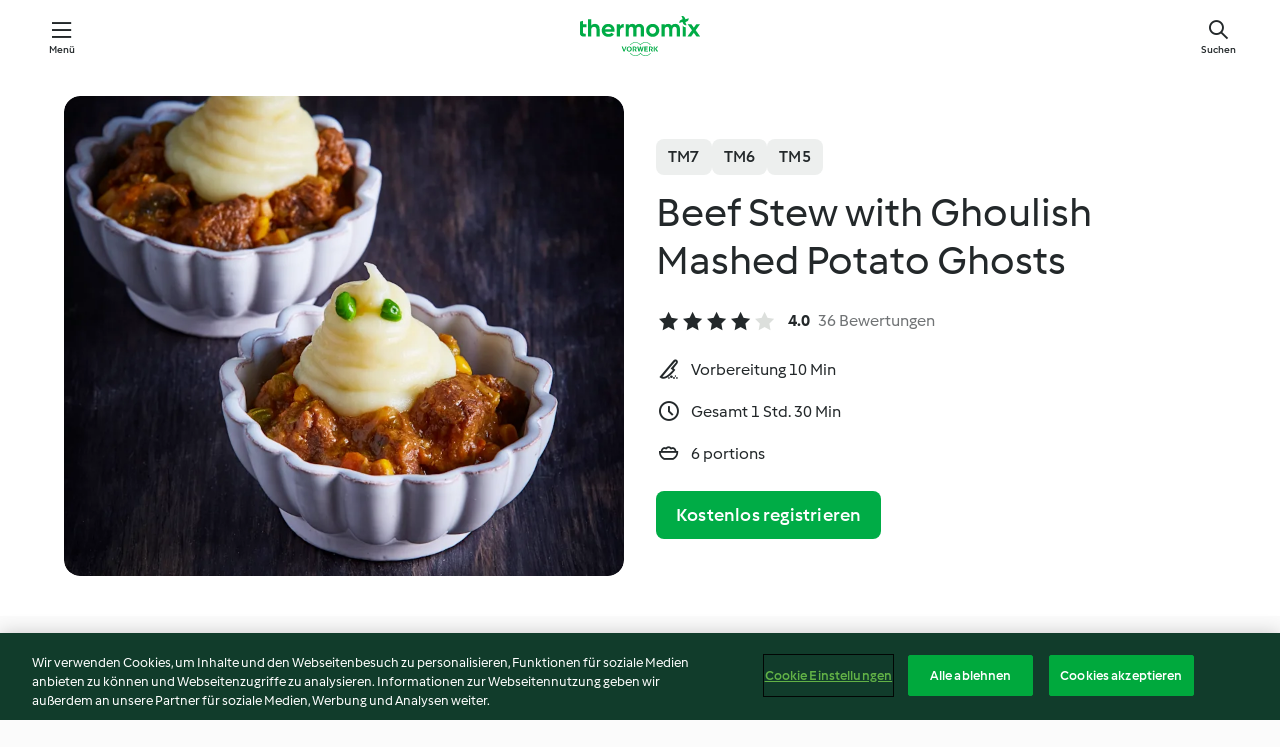

--- FILE ---
content_type: text/html; charset=utf-8
request_url: https://cookidoo.de/recipes/recipe/de-DE/r164507
body_size: 11401
content:
<!DOCTYPE html>
<html
  lang="de-DE"
  class="cicd2-theme">
<head>
    <meta property="og:url" content="https://cookidoo.de/recipes/recipe/de-DE/r164507"/>
    <meta property="og:title" content="Beef Stew with Ghoulish Mashed Potato Ghosts"/>
    <meta property="og:description" content="Eine ganze Welt voller Thermomix® Rezepte – Cookidoo® bringt Köstlichkeiten aus aller Welt zu dir nach Hause.
Eine riesige Auswahl an Rezepten und Ideen – hier findest du garantiert bei jedem Besuch kulinarische Inspirationen."/>
    <meta property="og:image" content="https://assets.tmecosys.com/image/upload/t_web_rdp_recipe_584x480/img/recipe/ras/Assets/780614ff-ede8-40c2-b948-c28e23a603a7/Derivates/04bbd59f-d9b8-49c2-97fe-b542ef6a0a65.jpg"/>
    <meta name="robots" content="noarchive"/>
    <meta charset="utf-8">
    <meta name="viewport" content="width=device-width, initial-scale=1, shrink-to-fit=no">
    <link rel="stylesheet" href="https://patternlib-all.prod.external.eu-tm-prod.vorwerk-digital.com/pl-core-28.81.0-40ec629bea97c4ec3ddaa29931f0a7b6.css">
      <link rel="stylesheet" href="https://patternlib-all.prod.external.eu-tm-prod.vorwerk-digital.com/cicd2-theme-28.81.0-b6e6226d5f5734d89e37ab87fcc7d7a8.css">
    <link rel="stylesheet" href="https://recipepublic-all.prod.external.eu-tm-prod.vorwerk-digital.com/bundle-e87cf2778d09f4dd0e69be4124cade7e.css">
    <link rel="icon" href="https://patternlib-all.prod.external.eu-tm-prod.vorwerk-digital.com/favicon-02a92602e0cf506ebd0186892a17fd82.ico">
    <link rel="preconnect" href="https://assets.tmecosys.com" crossorigin="anonymous">
    <script>"use strict";(()=>{function c(n){let t=document.cookie.match(new RegExp("(^| )"+n+"=([^;]+)"));if(t)return t[2]}var e={get:c};e.get("v-authenticated")?document.documentElement.classList.add("is-authenticated"):document.documentElement.classList.add("is-unauthenticated");})();
</script>
    <title>Beef Stew with Ghoulish Mashed Potato Ghosts - Cookidoo® – das offizielle Thermomix®-Rezept-Portal</title>
    <link rel="stylesheet" href="https://patternlib-all.prod.external.eu-tm-prod.vorwerk-digital.com/pl-recipe-2.18.1-4949e3c3f2b6c536234d63e48d89c215.css">
    <script type="application/ld+json">{"@context":"http://schema.org/","@type":"Recipe","name":"Beef Stew with Ghoulish Mashed Potato Ghosts","image":"https://assets.tmecosys.com/image/upload/t_web_rdp_recipe_584x480_1_5x/img/recipe/ras/Assets/780614ff-ede8-40c2-b948-c28e23a603a7/Derivates/04bbd59f-d9b8-49c2-97fe-b542ef6a0a65.jpg","totalTime":"PT1H30M","cookTime":"PT1H30M","prepTime":"PT10M","recipeYield":"6 portions","recipeCategory":["Main dishes - meat and poultry"],"recipeIngredient":["30 oz stew meat","1 oz Worcestershire sauce","2 tsp salt","1 tsp ground black pepper","32 oz russet potatoes","12 oz whole milk","1 oz salted butter","5 oz yellow onion","2 garlic cloves","1 oz olive oil","3 oz carrots","3 oz celery","3 oz parsnips","2 tbsp all-purpose flour","3 tbsp tomato paste","1 heaping tsp beef stock paste","12 oz water","4 oz green peas (fresh or frozen)","4 oz yellow corn","4 oz fresh white button mushrooms"],"nutrition":{"@type":"NutritionInformation","calories":"531 kcal","carbohydrateContent":"54 g","fatContent":"17 g","proteinContent":"41 g"},"inLanguage":"de-DE","author":{"@type":"Organization","name":"Vorwerk International & Co. KmG","address":"Wolleraustrasse 11a\n8807 Freienbach\nSchweiz","url":"https://cookidoo.de"},"aggregateRating":{"@id":"AggregatedRating"}}</script>
</head>

<body>
  <core-user-info
    condition="html.is-authenticated"
    community-profile="/community/profile/de-DE"
    devices="/customer-devices/api/my-devices/versions"
    >
  </core-user-info>
  
  <div class="page-content">
      
  <header tabindex="-1" class="page-header">
    <div class="page-header__content">
          <a class="logo page-header__home authenticated-only" href="/foundation/de-DE/for-you"
            aria-label="Link to the home page">
            <img class="logo" src="https://patternlib-all.prod.external.eu-tm-prod.vorwerk-digital.com/logo_thermomix-02469c2fb4fca55fc3c397286d9e7fe0.svg"
              alt="Thermomix®">
          </a>
          <a class="logo page-header__home unauthenticated-only" href="/foundation/de-DE/explore"
            aria-label="Link to the home page">
            <img class="logo" src="https://patternlib-all.prod.external.eu-tm-prod.vorwerk-digital.com/logo_thermomix-02469c2fb4fca55fc3c397286d9e7fe0.svg"
              alt="Thermomix®">
          </a>
      <core-nav class="page-header__nav">
        <nav class="core-nav__nav" role="navigation">
          <button class="core-nav__trigger">Menü</button>
          <div class="core-nav__container">
            <ul class="core-nav__main-links authenticated-only">
                <li class="core-nav__item">
                  <a href="/foundation/de-DE/for-you"
                    class="core-nav__link">Für Dich</a>
                </li>
              <li class="core-nav__item">
                <a href="/foundation/de-DE/explore"
                  class="core-nav__link">Entdecken</a>
              </li>
              <li class="core-nav__item">
                <a href="/organize/de-DE/my-recipes"
                  class="core-nav__link">Meine Rezepte</a>
              </li>
              <li class="core-nav__item">
                <a href="/planning/de-DE/my-week"
                  class="core-nav__link">Meine Woche</a>
              </li>
                <li class="core-nav__item">
                  <a href="/shopping/de-DE"
                    class="core-nav__link">Einkaufsliste</a>
                </li>
            </ul>
            <ul class=" core-nav__main-links unauthenticated-only">
              <li class="core-nav__item">
                <a href="/foundation/de-DE/explore"
                  class="core-nav__link">Entdecken</a>
              </li>
              <li class="core-nav__item">
                <a href="/foundation/de-DE/membership"
                  class="core-nav__link">Abo Vorteile</a>
              </li>
              <li class="core-nav__item">
                <a href="/foundation/de-DE/help"
                  class="core-nav__link">Hilfe</a>
              </li>
            </ul>
            <ul class="core-nav__links unauthenticated-only">
              <li class="core-nav__item">
                <a href="/ciam/register/start"
                  class="core-nav__link page-header__sign-up page-header__icon">Registrieren</a>
              </li>
              <li class="core-nav__item">
                <a href="/profile/de-DE/login?redirectAfterLogin=%2Frecipes%2Frecipe%2Fde-DE%2Fr164507"
                  class="core-nav__link page-header__login page-header__icon">Anmelden</a>
              </li>
            </ul>
            <div role="separator" aria-orientation="vertical"
              class="core-nav__separator separator-vertical separator-vertical--silver-20"></div>
            <core-user-profile class="authenticated-only">
              <core-dropdown-menu class="core-nav__dropdown core-nav__dropdown--profile" align="bottom-right">
                <button class="core-dropdown-menu__trigger core-nav__dropdown-trigger">
                  <span class="core-nav__dropdown-trigger-icon" aria-hidden="true"></span>
                  <img class="core-nav__dropdown-trigger-picture" src alt>
                  <span class="core-dropdown-menu__trigger-text">
                      Profil
                  </span>
                </button>
                <div class="core-dropdown-menu__content core-nav__dropdown-content">
                  <ul class="core-dropdown-list core-nav__dropdown-list">
                    <li class="core-community-profile__link">
                      <a href="/community/profile/de-DE"
                        class="core-dropdown-list__item core-nav__link core-nav__link--community">
                        <core-community-profile>
                          <span class="core-community-profile__icon" aria-hidden="true"></span>
                          <img class="core-community-profile__picture" src alt>
                          <div class="core-community-profile__heading-group">
                            <span class="core-community-profile__header">Profil</span>
                            <span class="core-community-profile__subheader">Profil anzeigen</span>
                          </div>
                        </core-community-profile>
                      </a>
                    </li>
                    <li>
                      <a href="/commerce/de-DE/membership"
                        class="core-dropdown-list__item core-nav__link">Konto</a>
                    </li>
                    <li>
                      <a href="/foundation/de-DE/help"
                        class="core-dropdown-list__item core-nav__link">Hilfe</a>
                    </li>
                    <li>
                      <a href="/profile/logout"
                        class="core-dropdown-list__item core-nav__link">Abmelden</a>
                    </li>
                  </ul>
                </div>
              </core-dropdown-menu>
            </core-user-profile>
          </div>
          <div role="separator" aria-orientation="vertical"
            class="core-nav__separator separator-vertical separator-vertical--silver-20"></div>
        </nav>
      </core-nav>
      <a class="page-header__search page-header__icon" href="/search/de-DE"
        aria-label="Suchen">Suchen</a>
    </div>
  </header>
  <recipe-scrollspy>
    <nav class="recipe-scrollspy__nav">
        <a href="#ingredients-section" class="recipe-scrollspy__link">Zutaten</a>
  
      <a href="#difficulty-section" class="recipe-scrollspy__link">Schwierigkeitsgrad</a>
  
        <a href="#nutrition-section" class="recipe-scrollspy__link">Nährwerte</a>
  
        <a href="#also-featured-in-section" class="recipe-scrollspy__link">Auch enthalten in </a>
  
      <a id="recipe-scrollspy-alternative-recipes" href="#alternative-recipes" class="recipe-scrollspy__link">Das könnte dir auch gefallen</a>
    </nav>
  </recipe-scrollspy>

  <recipe-details>
    <recipe-card>
      <div class="recipe-card__wrapper">
        <div class="recipe-card__image-wrapper">
            <core-image-loader>
              <img
                class="recipe-card__image"
                  src="https://assets.tmecosys.com/image/upload/t_web_rdp_recipe_584x480/img/recipe/ras/Assets/780614ff-ede8-40c2-b948-c28e23a603a7/Derivates/04bbd59f-d9b8-49c2-97fe-b542ef6a0a65.jpg"
                  srcset="https://assets.tmecosys.com/image/upload/t_web_rdp_recipe_584x480/img/recipe/ras/Assets/780614ff-ede8-40c2-b948-c28e23a603a7/Derivates/04bbd59f-d9b8-49c2-97fe-b542ef6a0a65.jpg 584w, https://assets.tmecosys.com/image/upload/t_web_rdp_recipe_584x480_1_5x/img/recipe/ras/Assets/780614ff-ede8-40c2-b948-c28e23a603a7/Derivates/04bbd59f-d9b8-49c2-97fe-b542ef6a0a65.jpg 876w"
                    sizes="(min-width: 1333px) 584px, (min-width: 768px) 50vw, 100vw"
                alt="Beef Stew with Ghoulish Mashed Potato Ghosts"
                title="Beef Stew with Ghoulish Mashed Potato Ghosts"/>
            </core-image-loader>
        </div>
        <div class="recipe-card__info">
    
            <div class="recipe-card__header">
              <div class="recipe-card__header-left">
                  <rdp-badges id="tm-versions-modal">
                      <button class="core-chip-button core-chip-button--flat core-chip-button--x-small">
                        TM7
                      </button>
                      <button class="core-chip-button core-chip-button--flat core-chip-button--x-small">
                        TM6
                      </button>
                      <button class="core-chip-button core-chip-button--flat core-chip-button--x-small">
                        TM5
                      </button>
                  </rdp-badges>
                
                  <core-modal
                    trigger-id="tm-versions-modal"
                    class="tm-versions-modal"
                    prevent-body-scroll="true"
                    hidden>
                    <div class="core-modal__wrapper">
                      <div class="core-modal__container" role="dialog" aria-modal="true">
                  
                        <div class="core-modal__header">
                          <h2>Geräte und Zubehör</h2>
                          <button class="core-modal__close" aria-label="Close Modal"></button>
                        </div>
                  
                        <core-scrollbar class="core-modal__content" fadeout-top>
                          <div class="core-scrollbar__content">
                  
                            <rdp-tm-versions>
                              <p class="rdp-tm-versions__description">Dieses Rezept ist für eine bestimmte Geräte- und Zubehörkombination konzipiert. Ohne diese erforderliche Einrichtung können wir kein erfolgreiches Ergebnis garantieren.</p>
                              <div class="rdp-tm-versions__list">
                                  <div class="rdp-tm-versions__item">
                                    <img src="https://patternlib-all.prod.external.eu-tm-prod.vorwerk-digital.com/tm7-83b22c91a1a1e7fee3797168f05f9754.png" class="rdp-tm-versions__image"/>
                                    <div class="rdp-tm-versions__wrapper">
                                      <span class="rdp-tm-versions__name">Thermomix® TM7</span>
                                      <span class="rdp-tm-versions__compatibility">
                                        <span class="icon icon--checkmark-circle icon--xxxs"></span>Kompatibel
                                      </span>
                                    </div>
                                  </div>
                                  <div class="rdp-tm-versions__item">
                                    <img src="https://patternlib-all.prod.external.eu-tm-prod.vorwerk-digital.com/tm6-fff867f1cfc7f35118b8b6dfffca8339.png" class="rdp-tm-versions__image"/>
                                    <div class="rdp-tm-versions__wrapper">
                                      <span class="rdp-tm-versions__name">Thermomix® TM6</span>
                                      <span class="rdp-tm-versions__compatibility">
                                        <span class="icon icon--checkmark-circle icon--xxxs"></span>Kompatibel
                                      </span>
                                    </div>
                                  </div>
                                  <div class="rdp-tm-versions__item">
                                    <img src="https://patternlib-all.prod.external.eu-tm-prod.vorwerk-digital.com/tm5-a3a665744eb0093e9108135bf6b1baa4.png" class="rdp-tm-versions__image"/>
                                    <div class="rdp-tm-versions__wrapper">
                                      <span class="rdp-tm-versions__name">Thermomix® TM5</span>
                                      <span class="rdp-tm-versions__compatibility">
                                        <span class="icon icon--checkmark-circle icon--xxxs"></span>Kompatibel
                                      </span>
                                    </div>
                                  </div>
                              </div>
                            </rdp-tm-versions>
                  
                  
                          </div>
                        </core-scrollbar>
                  
                        <div class="core-modal__footer">
                          <a class="button--inline rdp-tm-versions__more" href="/foundation/de-DE/thermomix-compatibility">Weitere Informationen</a>
                        </div>
                      </div>
                    </div>
                  </core-modal>
                
              </div>
            </div>
    
          <div class="recipe-card__content">
            <core-ellipsis lines-count="3">
              <h1 class="recipe-card__section recipe-card__name">Beef Stew with Ghoulish Mashed Potato Ghosts</h1>
            </core-ellipsis>
            
            <core-rating>
  <div class="core-rating__rating-list">
      <span class="core-rating__point core-rating__point--full"></span>
      <span class="core-rating__point core-rating__point--full"></span>
      <span class="core-rating__point core-rating__point--full"></span>
      <span class="core-rating__point core-rating__point--full"></span>
      <span class="core-rating__point "></span>
  </div>
    <span class="core-rating__counter">4.0</span>
    <span class="core-rating__label">
      
      36 Bewertungen
      
    </span>
  <script type="application/ld+json">
  {
    "@context": "http://schema.org",
    "@type": "AggregateRating",
    "@id": "AggregatedRating",
    "ratingValue": 4.0,
    "reviewCount": 36
  }
  </script>
</core-rating>

            <div class="recipe-card__cook-params">
              <div class="recipe-card__cook-param">
                <span class="icon icon--time-preparation"></span>
                <span>Vorbereitung 10 Min </span>
              </div>
              <div class="recipe-card__cook-param">
                <span class="icon icon--time"></span>
                <span>Gesamt 1 Std. 30 Min</span>
              </div>
              <div class="recipe-card__cook-param">
                <span class="icon icon--servings"></span>
                <span>6 portions</span>
              </div>
            </div>
          </div>
    
          <div class="recipe-card__footer">
            <a class="button--primary recipe-card__action-button recipe-card__action-button--primary"
              title="Kostenlos registrieren"
              href="/ciam/register/start">Kostenlos registrieren</a>
          </div>
        </div>
      </div>
    </recipe-card>
    
    <recipe-content>
      <div class="recipe-content__left">
        <div mobile-order="1">
          <div id="ingredients-section" class="recipe-content__section">
            <h4 class="recipe-content__title">Zutaten</h4>
              <div class="recipe-content__inner-section">
                <ul class="ul--clean">
                    <li>
          <recipe-ingredient>
            <div class="recipe-ingredient__wrapper">
                <img class="recipe-ingredient__image"   src="https://assets.tmecosys.com/image/upload/t_web_ingredient_48x48/icons/ingredient_icons/1661"
            srcset="https://assets.tmecosys.com/image/upload/t_web_ingredient_48x48/icons/ingredient_icons/1661 48w, https://assets.tmecosys.com/image/upload/t_web_ingredient_48x48_1_5x/icons/ingredient_icons/1661 72w, https://assets.tmecosys.com/image/upload/t_web_ingredient_48x48_2x/icons/ingredient_icons/1661 96w"
              sizes="48px"
           />
          
                <div class="recipe-ingredient__content">
                  <span class="recipe-ingredient__name">
                    stew meat 
                  </span>
                    <span class="recipe-ingredient__description">beef, cubed (approx. 1 in.)</span>
                </div>
                <span class="recipe-ingredient__amount">
                      30
                    oz
                </span>
            </div>
          </recipe-ingredient>
          </li>
                    <li>
          <recipe-ingredient>
            <div class="recipe-ingredient__wrapper">
                <img class="recipe-ingredient__image"   src="https://assets.tmecosys.com/image/upload/t_web_ingredient_48x48/icons/ingredient_icons/136"
            srcset="https://assets.tmecosys.com/image/upload/t_web_ingredient_48x48/icons/ingredient_icons/136 48w, https://assets.tmecosys.com/image/upload/t_web_ingredient_48x48_1_5x/icons/ingredient_icons/136 72w, https://assets.tmecosys.com/image/upload/t_web_ingredient_48x48_2x/icons/ingredient_icons/136 96w"
              sizes="48px"
           />
          
                <div class="recipe-ingredient__content">
                  <span class="recipe-ingredient__name">
                    Worcestershire sauce 
                  </span>
                </div>
                <span class="recipe-ingredient__amount">
                      1
                    oz
                </span>
            </div>
          </recipe-ingredient>
          </li>
                    <li>
          <recipe-ingredient>
            <div class="recipe-ingredient__wrapper">
                <img class="recipe-ingredient__image"   src="https://assets.tmecosys.com/image/upload/t_web_ingredient_48x48/icons/ingredient_icons/191"
            srcset="https://assets.tmecosys.com/image/upload/t_web_ingredient_48x48/icons/ingredient_icons/191 48w, https://assets.tmecosys.com/image/upload/t_web_ingredient_48x48_1_5x/icons/ingredient_icons/191 72w, https://assets.tmecosys.com/image/upload/t_web_ingredient_48x48_2x/icons/ingredient_icons/191 96w"
              sizes="48px"
           />
          
                <div class="recipe-ingredient__content">
                  <span class="recipe-ingredient__name">
                    ground cloves (optional)
                  </span>
                </div>
                <span class="recipe-ingredient__amount">
                      &frac14;
                    tsp
                </span>
            </div>
          </recipe-ingredient>
          </li>
                    <li>
          <recipe-ingredient>
            <div class="recipe-ingredient__wrapper">
                <img class="recipe-ingredient__image"   src="https://assets.tmecosys.com/image/upload/t_web_ingredient_48x48/icons/ingredient_icons/269"
            srcset="https://assets.tmecosys.com/image/upload/t_web_ingredient_48x48/icons/ingredient_icons/269 48w, https://assets.tmecosys.com/image/upload/t_web_ingredient_48x48_1_5x/icons/ingredient_icons/269 72w, https://assets.tmecosys.com/image/upload/t_web_ingredient_48x48_2x/icons/ingredient_icons/269 96w"
              sizes="48px"
           />
          
                <div class="recipe-ingredient__content">
                  <span class="recipe-ingredient__name">
                    salt 
                  </span>
                    <span class="recipe-ingredient__description">divided</span>
                </div>
                <span class="recipe-ingredient__amount">
                      2
                    tsp
                </span>
            </div>
          </recipe-ingredient>
          </li>
                    <li>
          <recipe-ingredient>
            <div class="recipe-ingredient__wrapper">
                <img class="recipe-ingredient__image"   src="https://assets.tmecosys.com/image/upload/t_web_ingredient_48x48/icons/ingredient_icons/23"
            srcset="https://assets.tmecosys.com/image/upload/t_web_ingredient_48x48/icons/ingredient_icons/23 48w, https://assets.tmecosys.com/image/upload/t_web_ingredient_48x48_1_5x/icons/ingredient_icons/23 72w, https://assets.tmecosys.com/image/upload/t_web_ingredient_48x48_2x/icons/ingredient_icons/23 96w"
              sizes="48px"
           />
          
                <div class="recipe-ingredient__content">
                  <span class="recipe-ingredient__name">
                    ground black pepper 
                  </span>
                </div>
                <span class="recipe-ingredient__amount">
                      1
                    tsp
                </span>
            </div>
          </recipe-ingredient>
          </li>
                    <li>
          <recipe-ingredient>
            <div class="recipe-ingredient__wrapper">
                <img class="recipe-ingredient__image"   src="https://assets.tmecosys.com/image/upload/t_web_ingredient_48x48/icons/ingredient_icons/355"
            srcset="https://assets.tmecosys.com/image/upload/t_web_ingredient_48x48/icons/ingredient_icons/355 48w, https://assets.tmecosys.com/image/upload/t_web_ingredient_48x48_1_5x/icons/ingredient_icons/355 72w, https://assets.tmecosys.com/image/upload/t_web_ingredient_48x48_2x/icons/ingredient_icons/355 96w"
              sizes="48px"
           />
          
                <div class="recipe-ingredient__content">
                  <span class="recipe-ingredient__name">
                    russet potatoes 
                  </span>
                    <span class="recipe-ingredient__description">peeled, cubed (approx. ½ in.)</span>
                </div>
                <span class="recipe-ingredient__amount">
                      32
                    oz
                </span>
            </div>
          </recipe-ingredient>
          </li>
                    <li>
          <recipe-ingredient>
            <div class="recipe-ingredient__wrapper">
                <img class="recipe-ingredient__image"   src="https://assets.tmecosys.com/image/upload/t_web_ingredient_48x48/icons/ingredient_icons/41"
            srcset="https://assets.tmecosys.com/image/upload/t_web_ingredient_48x48/icons/ingredient_icons/41 48w, https://assets.tmecosys.com/image/upload/t_web_ingredient_48x48_1_5x/icons/ingredient_icons/41 72w, https://assets.tmecosys.com/image/upload/t_web_ingredient_48x48_2x/icons/ingredient_icons/41 96w"
              sizes="48px"
           />
          
                <div class="recipe-ingredient__content">
                  <span class="recipe-ingredient__name">
                    whole milk 
                  </span>
                </div>
                <span class="recipe-ingredient__amount">
                      12
                    oz
                </span>
            </div>
          </recipe-ingredient>
          </li>
                    <li>
          <recipe-ingredient>
            <div class="recipe-ingredient__wrapper">
                <img class="recipe-ingredient__image"   src="https://assets.tmecosys.com/image/upload/t_web_ingredient_48x48/icons/ingredient_icons/1990"
            srcset="https://assets.tmecosys.com/image/upload/t_web_ingredient_48x48/icons/ingredient_icons/1990 48w, https://assets.tmecosys.com/image/upload/t_web_ingredient_48x48_1_5x/icons/ingredient_icons/1990 72w, https://assets.tmecosys.com/image/upload/t_web_ingredient_48x48_2x/icons/ingredient_icons/1990 96w"
              sizes="48px"
           />
          
                <div class="recipe-ingredient__content">
                  <span class="recipe-ingredient__name">
                    salted butter 
                  </span>
                </div>
                <span class="recipe-ingredient__amount">
                      1
                    oz
                </span>
            </div>
          </recipe-ingredient>
          </li>
                    <li>
          <recipe-ingredient>
            <div class="recipe-ingredient__wrapper">
                <img class="recipe-ingredient__image"   src="https://assets.tmecosys.com/image/upload/t_web_ingredient_48x48/icons/ingredient_icons/18"
            srcset="https://assets.tmecosys.com/image/upload/t_web_ingredient_48x48/icons/ingredient_icons/18 48w, https://assets.tmecosys.com/image/upload/t_web_ingredient_48x48_1_5x/icons/ingredient_icons/18 72w, https://assets.tmecosys.com/image/upload/t_web_ingredient_48x48_2x/icons/ingredient_icons/18 96w"
              sizes="48px"
           />
          
                <div class="recipe-ingredient__content">
                  <span class="recipe-ingredient__name">
                    yellow onion 
                  </span>
                    <span class="recipe-ingredient__description">cut into pieces (approx. 1 md. onion)</span>
                </div>
                <span class="recipe-ingredient__amount">
                      5
                    oz
                </span>
            </div>
          </recipe-ingredient>
          </li>
                    <li>
          <recipe-ingredient>
            <div class="recipe-ingredient__wrapper">
                <img class="recipe-ingredient__image"   src="https://assets.tmecosys.com/image/upload/t_web_ingredient_48x48/icons/ingredient_icons/352"
            srcset="https://assets.tmecosys.com/image/upload/t_web_ingredient_48x48/icons/ingredient_icons/352 48w, https://assets.tmecosys.com/image/upload/t_web_ingredient_48x48_1_5x/icons/ingredient_icons/352 72w, https://assets.tmecosys.com/image/upload/t_web_ingredient_48x48_2x/icons/ingredient_icons/352 96w"
              sizes="48px"
           />
          
                <div class="recipe-ingredient__content">
                  <span class="recipe-ingredient__name">
                    garlic cloves 
                  </span>
                </div>
                <span class="recipe-ingredient__amount">
                      2
                    
                </span>
            </div>
          </recipe-ingredient>
          </li>
                    <li>
          <recipe-ingredient>
            <div class="recipe-ingredient__wrapper">
                <img class="recipe-ingredient__image"   src="https://assets.tmecosys.com/image/upload/t_web_ingredient_48x48/icons/ingredient_icons/195"
            srcset="https://assets.tmecosys.com/image/upload/t_web_ingredient_48x48/icons/ingredient_icons/195 48w, https://assets.tmecosys.com/image/upload/t_web_ingredient_48x48_1_5x/icons/ingredient_icons/195 72w, https://assets.tmecosys.com/image/upload/t_web_ingredient_48x48_2x/icons/ingredient_icons/195 96w"
              sizes="48px"
           />
          
                <div class="recipe-ingredient__content">
                  <span class="recipe-ingredient__name">
                    olive oil 
                  </span>
                </div>
                <span class="recipe-ingredient__amount">
                      1
                    oz
                </span>
            </div>
          </recipe-ingredient>
          </li>
                    <li>
          <recipe-ingredient>
            <div class="recipe-ingredient__wrapper">
                <img class="recipe-ingredient__image"   src="https://assets.tmecosys.com/image/upload/t_web_ingredient_48x48/icons/ingredient_icons/10"
            srcset="https://assets.tmecosys.com/image/upload/t_web_ingredient_48x48/icons/ingredient_icons/10 48w, https://assets.tmecosys.com/image/upload/t_web_ingredient_48x48_1_5x/icons/ingredient_icons/10 72w, https://assets.tmecosys.com/image/upload/t_web_ingredient_48x48_2x/icons/ingredient_icons/10 96w"
              sizes="48px"
           />
          
                <div class="recipe-ingredient__content">
                  <span class="recipe-ingredient__name">
                    carrots 
                  </span>
                    <span class="recipe-ingredient__description">cut into rounds (¼ in.), (approx. 2 lg. carrots)</span>
                </div>
                <span class="recipe-ingredient__amount">
                      3
                    oz
                </span>
            </div>
          </recipe-ingredient>
          </li>
                    <li>
          <recipe-ingredient>
            <div class="recipe-ingredient__wrapper">
                <img class="recipe-ingredient__image"   src="https://assets.tmecosys.com/image/upload/t_web_ingredient_48x48/icons/ingredient_icons/2632"
            srcset="https://assets.tmecosys.com/image/upload/t_web_ingredient_48x48/icons/ingredient_icons/2632 48w, https://assets.tmecosys.com/image/upload/t_web_ingredient_48x48_1_5x/icons/ingredient_icons/2632 72w, https://assets.tmecosys.com/image/upload/t_web_ingredient_48x48_2x/icons/ingredient_icons/2632 96w"
              sizes="48px"
           />
          
                <div class="recipe-ingredient__content">
                  <span class="recipe-ingredient__name">
                    celery 
                  </span>
                    <span class="recipe-ingredient__description">cut into pieces ( ½ in.), (approx. 2 stalks)</span>
                </div>
                <span class="recipe-ingredient__amount">
                      3
                    oz
                </span>
            </div>
          </recipe-ingredient>
          </li>
                    <li>
          <recipe-ingredient>
            <div class="recipe-ingredient__wrapper">
                <img class="recipe-ingredient__image"   src="https://assets.tmecosys.com/image/upload/t_web_ingredient_48x48/icons/ingredient_icons/425"
            srcset="https://assets.tmecosys.com/image/upload/t_web_ingredient_48x48/icons/ingredient_icons/425 48w, https://assets.tmecosys.com/image/upload/t_web_ingredient_48x48_1_5x/icons/ingredient_icons/425 72w, https://assets.tmecosys.com/image/upload/t_web_ingredient_48x48_2x/icons/ingredient_icons/425 96w"
              sizes="48px"
           />
          
                <div class="recipe-ingredient__content">
                  <span class="recipe-ingredient__name">
                    parsnips 
                  </span>
                    <span class="recipe-ingredient__description">cut into rounds (¼ in.), (approx. 2 sm. parsnips)</span>
                </div>
                <span class="recipe-ingredient__amount">
                      3
                    oz
                </span>
            </div>
          </recipe-ingredient>
          </li>
                    <li>
          <recipe-ingredient>
            <div class="recipe-ingredient__wrapper">
                <img class="recipe-ingredient__image"   src="https://assets.tmecosys.com/image/upload/t_web_ingredient_48x48/icons/ingredient_icons/40"
            srcset="https://assets.tmecosys.com/image/upload/t_web_ingredient_48x48/icons/ingredient_icons/40 48w, https://assets.tmecosys.com/image/upload/t_web_ingredient_48x48_1_5x/icons/ingredient_icons/40 72w, https://assets.tmecosys.com/image/upload/t_web_ingredient_48x48_2x/icons/ingredient_icons/40 96w"
              sizes="48px"
           />
          
                <div class="recipe-ingredient__content">
                  <span class="recipe-ingredient__name">
                    all-purpose flour 
                  </span>
                </div>
                <span class="recipe-ingredient__amount">
                      2
                    tbsp
                </span>
            </div>
          </recipe-ingredient>
          </li>
                    <li>
          <recipe-ingredient>
            <div class="recipe-ingredient__wrapper">
                <img class="recipe-ingredient__image"   src="https://assets.tmecosys.com/image/upload/t_web_ingredient_48x48/icons/ingredient_icons/53"
            srcset="https://assets.tmecosys.com/image/upload/t_web_ingredient_48x48/icons/ingredient_icons/53 48w, https://assets.tmecosys.com/image/upload/t_web_ingredient_48x48_1_5x/icons/ingredient_icons/53 72w, https://assets.tmecosys.com/image/upload/t_web_ingredient_48x48_2x/icons/ingredient_icons/53 96w"
              sizes="48px"
           />
          
                <div class="recipe-ingredient__content">
                  <span class="recipe-ingredient__name">
                    tomato paste 
                  </span>
                </div>
                <span class="recipe-ingredient__amount">
                      3
                    tbsp
                </span>
            </div>
          </recipe-ingredient>
          </li>
                    <li>
          <recipe-ingredient>
            <div class="recipe-ingredient__wrapper">
                <img class="recipe-ingredient__image"   src="https://assets.tmecosys.com/image/upload/t_web_ingredient_48x48/icons/ingredient_icons/6030"
            srcset="https://assets.tmecosys.com/image/upload/t_web_ingredient_48x48/icons/ingredient_icons/6030 48w, https://assets.tmecosys.com/image/upload/t_web_ingredient_48x48_1_5x/icons/ingredient_icons/6030 72w, https://assets.tmecosys.com/image/upload/t_web_ingredient_48x48_2x/icons/ingredient_icons/6030 96w"
              sizes="48px"
           />
          
                <div class="recipe-ingredient__content">
                  <span class="recipe-ingredient__name">
                    beef stock paste 
                  </span>
                </div>
                <span class="recipe-ingredient__amount">
                      1
                    heaping tsp
                </span>
            </div>
          </recipe-ingredient>
          </li>
                    <li>
          <recipe-ingredient>
            <div class="recipe-ingredient__wrapper">
                <img class="recipe-ingredient__image"   src="https://assets.tmecosys.com/image/upload/t_web_ingredient_48x48/icons/ingredient_icons/54"
            srcset="https://assets.tmecosys.com/image/upload/t_web_ingredient_48x48/icons/ingredient_icons/54 48w, https://assets.tmecosys.com/image/upload/t_web_ingredient_48x48_1_5x/icons/ingredient_icons/54 72w, https://assets.tmecosys.com/image/upload/t_web_ingredient_48x48_2x/icons/ingredient_icons/54 96w"
              sizes="48px"
           />
          
                <div class="recipe-ingredient__content">
                  <span class="recipe-ingredient__name">
                    water 
                  </span>
                </div>
                <span class="recipe-ingredient__amount">
                      12
                    oz
                </span>
            </div>
          </recipe-ingredient>
          </li>
                    <li>
          <recipe-ingredient>
            <div class="recipe-ingredient__wrapper">
                <img class="recipe-ingredient__image"   src="https://assets.tmecosys.com/image/upload/t_web_ingredient_48x48/icons/ingredient_icons/1023"
            srcset="https://assets.tmecosys.com/image/upload/t_web_ingredient_48x48/icons/ingredient_icons/1023 48w, https://assets.tmecosys.com/image/upload/t_web_ingredient_48x48_1_5x/icons/ingredient_icons/1023 72w, https://assets.tmecosys.com/image/upload/t_web_ingredient_48x48_2x/icons/ingredient_icons/1023 96w"
              sizes="48px"
           />
          
                <div class="recipe-ingredient__content">
                  <span class="recipe-ingredient__name">
                    green peas (fresh or frozen) 
                  </span>
                    <span class="recipe-ingredient__description">plus 12 extra peas to make ghost eyes</span>
                </div>
                <span class="recipe-ingredient__amount">
                      4
                    oz
                </span>
            </div>
          </recipe-ingredient>
          </li>
                    <li>
          <recipe-ingredient>
            <div class="recipe-ingredient__wrapper">
                <img class="recipe-ingredient__image"   src="https://assets.tmecosys.com/image/upload/t_web_ingredient_48x48/icons/ingredient_icons/7426"
            srcset="https://assets.tmecosys.com/image/upload/t_web_ingredient_48x48/icons/ingredient_icons/7426 48w, https://assets.tmecosys.com/image/upload/t_web_ingredient_48x48_1_5x/icons/ingredient_icons/7426 72w, https://assets.tmecosys.com/image/upload/t_web_ingredient_48x48_2x/icons/ingredient_icons/7426 96w"
              sizes="48px"
           />
          
                <div class="recipe-ingredient__content">
                  <span class="recipe-ingredient__name">
                    yellow corn 
                  </span>
                    <span class="recipe-ingredient__description">(fresh or frozen)</span>
                </div>
                <span class="recipe-ingredient__amount">
                      4
                    oz
                </span>
            </div>
          </recipe-ingredient>
          </li>
                    <li>
          <recipe-ingredient>
            <div class="recipe-ingredient__wrapper">
                <img class="recipe-ingredient__image"   src="https://assets.tmecosys.com/image/upload/t_web_ingredient_48x48/icons/ingredient_icons/3295"
            srcset="https://assets.tmecosys.com/image/upload/t_web_ingredient_48x48/icons/ingredient_icons/3295 48w, https://assets.tmecosys.com/image/upload/t_web_ingredient_48x48_1_5x/icons/ingredient_icons/3295 72w, https://assets.tmecosys.com/image/upload/t_web_ingredient_48x48_2x/icons/ingredient_icons/3295 96w"
              sizes="48px"
           />
          
                <div class="recipe-ingredient__content">
                  <span class="recipe-ingredient__name">
                    fresh white button mushrooms 
                  </span>
                    <span class="recipe-ingredient__description">sliced or diced</span>
                </div>
                <span class="recipe-ingredient__amount">
                      4
                    oz
                </span>
            </div>
          </recipe-ingredient>
          </li>
                </ul>
              </div>
          </div>
          <hr>
        </div>
        <div mobile-order="3">
          <div id="difficulty-section" class="recipe-content__section">
            <h4 class="recipe-content__title">Schwierigkeitsgrad</h4>
            <rdp-difficulty>
              <span class="icon icon--s icon--chef-hat"></span>
              <p>einfach</p>
            </rdp-difficulty>
          </div>
          <hr>
            <div id="nutrition-section" class="recipe-content__section">
              <h4 class="recipe-content__title">
                Nährwerte
                <span class="recipe-content__subtitle">pro 1 portion</span>
              </h4>
              <rdp-nutritious>
                  <div class="rdp-nutritious__item">
                    <span class="rdp-nutritious__name">Natrium</span>
                    <span class="rdp-nutritious__value">
                        1082.5 mg 
                    </span>
                  </div>
                  <div class="rdp-nutritious__item">
                    <span class="rdp-nutritious__name">Eiweiß</span>
                    <span class="rdp-nutritious__value">
                        41 g 
                    </span>
                  </div>
                  <div class="rdp-nutritious__item">
                    <span class="rdp-nutritious__name">Brennwert</span>
                    <span class="rdp-nutritious__value">
                        2222 kJ  / 
                        531 kcal 
                    </span>
                  </div>
                  <div class="rdp-nutritious__item">
                    <span class="rdp-nutritious__name">Fett</span>
                    <span class="rdp-nutritious__value">
                        17 g 
                    </span>
                  </div>
                  <div class="rdp-nutritious__item">
                    <span class="rdp-nutritious__name">Ballaststoffe</span>
                    <span class="rdp-nutritious__value">
                        36 g 
                    </span>
                  </div>
                  <div class="rdp-nutritious__item">
                    <span class="rdp-nutritious__name">gesättigte Fettsäuren</span>
                    <span class="rdp-nutritious__value">
                        7.7 g 
                    </span>
                  </div>
                  <div class="rdp-nutritious__item">
                    <span class="rdp-nutritious__name">Kohlenhydrate</span>
                    <span class="rdp-nutritious__value">
                        54 g 
                    </span>
                  </div>
              </rdp-nutritious>
            </div>
            <hr>
        </div>
      </div>
      <div class="recipe-content__right">
        <div mobile-order="2">
          <div class="recipe-content__section">
            <recipe-membership-banner>
              <img src="https://patternlib-all.prod.external.eu-tm-prod.vorwerk-digital.com/cookidoo-world-da330b8ec91ef8ac5df385f0e440dffb.svg" class="recipe-membership-banner__image" />
              <h1 class="recipe-membership-banner__title">Gefällt dir, was du siehst?</h1>
              <h4 class="recipe-membership-banner__subtitle">Dieses Rezept und mehr als 100 000 weitere warten auf dich!</h4>
              <p class="recipe-membership-banner__description">Registriere dich jetzt und erhalte ein kostenloses 30-Tage Abo. Tauche ein in die kulinarische die Welt von Cookidoo® - ohne jegliche Verpflichtung.</p>
              <a href="/ciam/register/start" class="button--primary">Kostenlos registrieren</a>
              <a href="/foundation/de-DE/membership" class="button--inline">Weitere Informationen</a>
            </recipe-membership-banner>
          </div>
          <hr>
        </div>
        <div mobile-order="4">
            <div id="also-featured-in-section" class="recipe-content__section">
              <h4 class="recipe-content__title">Auch enthalten in</h4>
              <rdp-collections>
                  <rdp-collection-tile>
                    <a class="rdp-collection-tile__wrapper" href="/collection/de-DE/p/VrkCollection-us-000001338004">
                      <img   src="https://assets.tmecosys.com/image/upload/t_web_col_80x80/img/collection/ras/Assets/e0c52b440263d2dbe9b26a1cadabe8ce/Derivates/8acf45ae7942db21ebde47c4914bb3ff39d3ef91.jpg"
            srcset="https://assets.tmecosys.com/image/upload/t_web_col_80x80/img/collection/ras/Assets/e0c52b440263d2dbe9b26a1cadabe8ce/Derivates/8acf45ae7942db21ebde47c4914bb3ff39d3ef91.jpg 80w, https://assets.tmecosys.com/image/upload/t_web_col_80x80_1_5x/img/collection/ras/Assets/e0c52b440263d2dbe9b26a1cadabe8ce/Derivates/8acf45ae7942db21ebde47c4914bb3ff39d3ef91.jpg 120w, https://assets.tmecosys.com/image/upload/t_web_col_80x80_2x/img/collection/ras/Assets/e0c52b440263d2dbe9b26a1cadabe8ce/Derivates/8acf45ae7942db21ebde47c4914bb3ff39d3ef91.jpg 160w"
              sizes="80px"
           class="rdp-collection-tile__image">
                      <div class="rdp-collection-tile__content">
                        <span class="rdp-collection-tile__name">Halloween</span>
                        <span class="rdp-collection-tile__info">16 Rezepte<br>USA</span>
                      </div>
                    </a>
                  </rdp-collection-tile>
              </rdp-collections>
            </div>
            <hr>
        </div>
      </div>
    </recipe-content>
  </recipe-details>

  
  
  
  <div id="alternative-recipes" class="l-content l-content--additional recipe-alternative-recipes">
    <core-stripe class="core-stripe--modern" aria-labelledby="stripe-header" aria-describedby="stripe-description" role="region"
                 data-category="VrkNavCategory-RPF-004">
      <h3 class="core-stripe__header" id="stripe-header">
          Das könnte dir auch gefallen
      </h3>
        <div class="core-stripe__content">
          
  
          
            <core-tile class="core-tile--expanded" id="r92063" data-recipe-id="r92063"><a class="link--alt" href="/recipes/recipe/de-DE/r92063"><div class="core-tile__image-wrapper">
    <img
      class="core-tile__image"
      alt="Chicken Noodle Soup"
      title="Chicken Noodle Soup"
      src="https://assets.tmecosys.com/image/upload/t_web_shared_recipe_221x240/img/recipe/ras/Assets/1396950edeba9315d24e4cf31bf305e2/Derivates/e62c1c4cf6507d6b8bfeb6d3deb0c8766e5bca9a"
      sizes="221px"
      decoding="async"
      srcset="https://assets.tmecosys.com/image/upload/t_web_shared_recipe_221x240/img/recipe/ras/Assets/1396950edeba9315d24e4cf31bf305e2/Derivates/e62c1c4cf6507d6b8bfeb6d3deb0c8766e5bca9a 221w, https://assets.tmecosys.com/image/upload/t_web_shared_recipe_221x240_1_5x/img/recipe/ras/Assets/1396950edeba9315d24e4cf31bf305e2/Derivates/e62c1c4cf6507d6b8bfeb6d3deb0c8766e5bca9a 331w, https://assets.tmecosys.com/image/upload/t_web_shared_recipe_221x240_2x/img/recipe/ras/Assets/1396950edeba9315d24e4cf31bf305e2/Derivates/e62c1c4cf6507d6b8bfeb6d3deb0c8766e5bca9a 442w"
    />
  </div><div class="core-tile__description-wrapper"><div class="core-tile__description"><core-ellipsis><p class="core-tile__description-text">Chicken Noodle Soup</p></core-ellipsis><button class="core-tile__trigger authenticated-only context-menu-trigger" aria-label="open context menu" type="button"></button></div><core-rating class="core-rating--short core-rating--small"><span class="core-rating__counter">4.6</span><span class="core-rating__point core-rating__point--full"></span><span class="core-rating__label">(254)</span></core-rating><p class="core-tile__description-subline">50min</p></div></a><core-context-menu trigger-class="context-menu-trigger" class="translate-x-[0.5px]"><ul class="core-dropdown-list"><li><core-transclude href="/planning/de-DE/transclude/manage-cook-today/r92063" prevent-page-reload="true" on="context-menu-open" context="core-context-menu"></core-transclude></li><li><core-transclude href="/organize/de-DE/transclude/manage-bookmark/r92063" prevent-page-reload="true" on="context-menu-open" context="core-context-menu"></core-transclude></li><li><core-transclude href="/organize/de-DE/transclude/manage-custom-list/r92063" prevent-page-reload="true" on="context-menu-open" context="core-context-menu"></core-transclude></li><li><core-transclude href="/planning/de-DE/transclude/manage-add-to-myweek/r92063" prevent-page-reload="true" on="context-menu-open" context="core-context-menu"></core-transclude></li><li><core-transclude href="/shopping/de-DE/partial/add-to-shopping-list/r92063" prevent-page-reload="true" on="context-menu-open" context="core-context-menu"></core-transclude></li><li><core-transclude href="/created-recipes/de-DE/partials/add-to-customer-recipes?recipeUrl=https%3A%2F%2Fcookidoo.de%2Frecipes%2Frecipe%2Fde-DE%2Fr92063" prevent-page-reload="true" on="context-menu-open" context="core-context-menu"></core-transclude></li><li data-error="401" data-redirect-param="redirectAfterLogin" class="display-none"><a href="/profile/de-DE/login?redirectAfterLogin=%2Fsearch%2Fde-DE%2Ffragments%2Fstripe%3Flimit%3D12%26lazyLoading%3Dtrue%26accessories%3DincludingFriend%252CincludingBladeCoverWithPeeler%252CincludingCutter%252CincludingSensor%26includeRating%3Dtrue%26like%3Dr164507" class="core-dropdown-list__item"><span class="icon" aria-hidden="true">refresh</span>Atualizar iniciar sessão</a></li></ul></core-context-menu></core-tile><core-tile class="core-tile--expanded" id="r91208" data-recipe-id="r91208"><a class="link--alt" href="/recipes/recipe/de-DE/r91208"><div class="core-tile__image-wrapper">
    <img
      class="core-tile__image"
      alt="Mashed Potatoes"
      title="Mashed Potatoes"
      src="https://assets.tmecosys.com/image/upload/t_web_shared_recipe_221x240/img/recipe/ras/Assets/0378257df3a614542d6d2be45d42cd8b/Derivates/d42f393b99ae052a996a50c2b5a5adfcd8c36f46"
      sizes="221px"
      decoding="async"
      srcset="https://assets.tmecosys.com/image/upload/t_web_shared_recipe_221x240/img/recipe/ras/Assets/0378257df3a614542d6d2be45d42cd8b/Derivates/d42f393b99ae052a996a50c2b5a5adfcd8c36f46 221w, https://assets.tmecosys.com/image/upload/t_web_shared_recipe_221x240_1_5x/img/recipe/ras/Assets/0378257df3a614542d6d2be45d42cd8b/Derivates/d42f393b99ae052a996a50c2b5a5adfcd8c36f46 331w, https://assets.tmecosys.com/image/upload/t_web_shared_recipe_221x240_2x/img/recipe/ras/Assets/0378257df3a614542d6d2be45d42cd8b/Derivates/d42f393b99ae052a996a50c2b5a5adfcd8c36f46 442w"
    />
  </div><div class="core-tile__description-wrapper"><div class="core-tile__description"><core-ellipsis><p class="core-tile__description-text">Mashed Potatoes</p></core-ellipsis><button class="core-tile__trigger authenticated-only context-menu-trigger" aria-label="open context menu" type="button"></button></div><core-rating class="core-rating--short core-rating--small"><span class="core-rating__counter">4.1</span><span class="core-rating__point core-rating__point--full"></span><span class="core-rating__label">(180)</span></core-rating><p class="core-tile__description-subline">50min</p></div></a><core-context-menu trigger-class="context-menu-trigger" class="translate-x-[0.5px]"><ul class="core-dropdown-list"><li><core-transclude href="/planning/de-DE/transclude/manage-cook-today/r91208" prevent-page-reload="true" on="context-menu-open" context="core-context-menu"></core-transclude></li><li><core-transclude href="/organize/de-DE/transclude/manage-bookmark/r91208" prevent-page-reload="true" on="context-menu-open" context="core-context-menu"></core-transclude></li><li><core-transclude href="/organize/de-DE/transclude/manage-custom-list/r91208" prevent-page-reload="true" on="context-menu-open" context="core-context-menu"></core-transclude></li><li><core-transclude href="/planning/de-DE/transclude/manage-add-to-myweek/r91208" prevent-page-reload="true" on="context-menu-open" context="core-context-menu"></core-transclude></li><li><core-transclude href="/shopping/de-DE/partial/add-to-shopping-list/r91208" prevent-page-reload="true" on="context-menu-open" context="core-context-menu"></core-transclude></li><li><core-transclude href="/created-recipes/de-DE/partials/add-to-customer-recipes?recipeUrl=https%3A%2F%2Fcookidoo.de%2Frecipes%2Frecipe%2Fde-DE%2Fr91208" prevent-page-reload="true" on="context-menu-open" context="core-context-menu"></core-transclude></li><li data-error="401" data-redirect-param="redirectAfterLogin" class="display-none"><a href="/profile/de-DE/login?redirectAfterLogin=%2Fsearch%2Fde-DE%2Ffragments%2Fstripe%3Flimit%3D12%26lazyLoading%3Dtrue%26accessories%3DincludingFriend%252CincludingBladeCoverWithPeeler%252CincludingCutter%252CincludingSensor%26includeRating%3Dtrue%26like%3Dr164507" class="core-dropdown-list__item"><span class="icon" aria-hidden="true">refresh</span>Atualizar iniciar sessão</a></li></ul></core-context-menu></core-tile><core-tile class="core-tile--expanded" id="r91198" data-recipe-id="r91198"><a class="link--alt" href="/recipes/recipe/de-DE/r91198"><div class="core-tile__image-wrapper">
    <img
      class="core-tile__image"
      alt="Meatballs with Tomato Sauce"
      title="Meatballs with Tomato Sauce"
      src="https://assets.tmecosys.com/image/upload/t_web_shared_recipe_221x240/img/recipe/ras/Assets/da8bb8d6f73d46d01ab80f2fcac14630/Derivates/a209a24a8760600fffefbae5d7ffb1f6c963b306"
      sizes="221px"
      decoding="async"
      srcset="https://assets.tmecosys.com/image/upload/t_web_shared_recipe_221x240/img/recipe/ras/Assets/da8bb8d6f73d46d01ab80f2fcac14630/Derivates/a209a24a8760600fffefbae5d7ffb1f6c963b306 221w, https://assets.tmecosys.com/image/upload/t_web_shared_recipe_221x240_1_5x/img/recipe/ras/Assets/da8bb8d6f73d46d01ab80f2fcac14630/Derivates/a209a24a8760600fffefbae5d7ffb1f6c963b306 331w, https://assets.tmecosys.com/image/upload/t_web_shared_recipe_221x240_2x/img/recipe/ras/Assets/da8bb8d6f73d46d01ab80f2fcac14630/Derivates/a209a24a8760600fffefbae5d7ffb1f6c963b306 442w"
    />
  </div><div class="core-tile__description-wrapper"><div class="core-tile__description"><core-ellipsis><p class="core-tile__description-text">Meatballs with Tomato Sauce</p></core-ellipsis><button class="core-tile__trigger authenticated-only context-menu-trigger" aria-label="open context menu" type="button"></button></div><core-rating class="core-rating--short core-rating--small"><span class="core-rating__counter">4.4</span><span class="core-rating__point core-rating__point--full"></span><span class="core-rating__label">(168)</span></core-rating><p class="core-tile__description-subline">45min</p></div></a><core-context-menu trigger-class="context-menu-trigger" class="translate-x-[0.5px]"><ul class="core-dropdown-list"><li><core-transclude href="/planning/de-DE/transclude/manage-cook-today/r91198" prevent-page-reload="true" on="context-menu-open" context="core-context-menu"></core-transclude></li><li><core-transclude href="/organize/de-DE/transclude/manage-bookmark/r91198" prevent-page-reload="true" on="context-menu-open" context="core-context-menu"></core-transclude></li><li><core-transclude href="/organize/de-DE/transclude/manage-custom-list/r91198" prevent-page-reload="true" on="context-menu-open" context="core-context-menu"></core-transclude></li><li><core-transclude href="/planning/de-DE/transclude/manage-add-to-myweek/r91198" prevent-page-reload="true" on="context-menu-open" context="core-context-menu"></core-transclude></li><li><core-transclude href="/shopping/de-DE/partial/add-to-shopping-list/r91198" prevent-page-reload="true" on="context-menu-open" context="core-context-menu"></core-transclude></li><li><core-transclude href="/created-recipes/de-DE/partials/add-to-customer-recipes?recipeUrl=https%3A%2F%2Fcookidoo.de%2Frecipes%2Frecipe%2Fde-DE%2Fr91198" prevent-page-reload="true" on="context-menu-open" context="core-context-menu"></core-transclude></li><li data-error="401" data-redirect-param="redirectAfterLogin" class="display-none"><a href="/profile/de-DE/login?redirectAfterLogin=%2Fsearch%2Fde-DE%2Ffragments%2Fstripe%3Flimit%3D12%26lazyLoading%3Dtrue%26accessories%3DincludingFriend%252CincludingBladeCoverWithPeeler%252CincludingCutter%252CincludingSensor%26includeRating%3Dtrue%26like%3Dr164507" class="core-dropdown-list__item"><span class="icon" aria-hidden="true">refresh</span>Atualizar iniciar sessão</a></li></ul></core-context-menu></core-tile><core-tile class="core-tile--expanded" id="r547143" data-recipe-id="r547143"><a class="link--alt" href="/recipes/recipe/de-DE/r547143"><div class="core-tile__image-wrapper">
    <img
      class="core-tile__image"
      alt="Beef Lasagna"
      title="Beef Lasagna"
      src="https://assets.tmecosys.com/image/upload/t_web_shared_recipe_221x240/img/recipe/ras/Assets/3B707DAE-A600-44FC-B7D5-15896184874D/Derivates/e3304b41-3431-4b6e-b600-8ee6bd94cdbe"
      sizes="221px"
      decoding="async"
      srcset="https://assets.tmecosys.com/image/upload/t_web_shared_recipe_221x240/img/recipe/ras/Assets/3B707DAE-A600-44FC-B7D5-15896184874D/Derivates/e3304b41-3431-4b6e-b600-8ee6bd94cdbe 221w, https://assets.tmecosys.com/image/upload/t_web_shared_recipe_221x240_1_5x/img/recipe/ras/Assets/3B707DAE-A600-44FC-B7D5-15896184874D/Derivates/e3304b41-3431-4b6e-b600-8ee6bd94cdbe 331w, https://assets.tmecosys.com/image/upload/t_web_shared_recipe_221x240_2x/img/recipe/ras/Assets/3B707DAE-A600-44FC-B7D5-15896184874D/Derivates/e3304b41-3431-4b6e-b600-8ee6bd94cdbe 442w"
    />
  </div><div class="core-tile__description-wrapper"><div class="core-tile__description"><core-ellipsis><p class="core-tile__description-text">Beef Lasagna</p></core-ellipsis><button class="core-tile__trigger authenticated-only context-menu-trigger" aria-label="open context menu" type="button"></button></div><core-rating class="core-rating--short core-rating--small"><span class="core-rating__counter">4.5</span><span class="core-rating__point core-rating__point--full"></span><span class="core-rating__label">(163)</span></core-rating><p class="core-tile__description-subline">2h 5min</p></div></a><core-context-menu trigger-class="context-menu-trigger" class="translate-x-[0.5px]"><ul class="core-dropdown-list"><li><core-transclude href="/planning/de-DE/transclude/manage-cook-today/r547143" prevent-page-reload="true" on="context-menu-open" context="core-context-menu"></core-transclude></li><li><core-transclude href="/organize/de-DE/transclude/manage-bookmark/r547143" prevent-page-reload="true" on="context-menu-open" context="core-context-menu"></core-transclude></li><li><core-transclude href="/organize/de-DE/transclude/manage-custom-list/r547143" prevent-page-reload="true" on="context-menu-open" context="core-context-menu"></core-transclude></li><li><core-transclude href="/planning/de-DE/transclude/manage-add-to-myweek/r547143" prevent-page-reload="true" on="context-menu-open" context="core-context-menu"></core-transclude></li><li><core-transclude href="/shopping/de-DE/partial/add-to-shopping-list/r547143" prevent-page-reload="true" on="context-menu-open" context="core-context-menu"></core-transclude></li><li><core-transclude href="/created-recipes/de-DE/partials/add-to-customer-recipes?recipeUrl=https%3A%2F%2Fcookidoo.de%2Frecipes%2Frecipe%2Fde-DE%2Fr547143" prevent-page-reload="true" on="context-menu-open" context="core-context-menu"></core-transclude></li><li data-error="401" data-redirect-param="redirectAfterLogin" class="display-none"><a href="/profile/de-DE/login?redirectAfterLogin=%2Fsearch%2Fde-DE%2Ffragments%2Fstripe%3Flimit%3D12%26lazyLoading%3Dtrue%26accessories%3DincludingFriend%252CincludingBladeCoverWithPeeler%252CincludingCutter%252CincludingSensor%26includeRating%3Dtrue%26like%3Dr164507" class="core-dropdown-list__item"><span class="icon" aria-hidden="true">refresh</span>Atualizar iniciar sessão</a></li></ul></core-context-menu></core-tile><core-tile class="core-tile--expanded" id="r511618" data-recipe-id="r511618"><a class="link--alt" href="/recipes/recipe/de-DE/r511618"><div class="core-tile__image-wrapper">
    <img
      class="core-tile__image"
      alt="Sausage and Red Pepper Pasta"
      title="Sausage and Red Pepper Pasta"
      src="https://assets.tmecosys.com/image/upload/t_web_shared_recipe_221x240/img/recipe/ras/Assets/F8E628C0-A6F3-4EEF-A023-926B95AEC710/Derivates/f3673ba1-6812-47d3-91cd-d22a06aa9cf1"
      sizes="221px"
      decoding="async"
      srcset="https://assets.tmecosys.com/image/upload/t_web_shared_recipe_221x240/img/recipe/ras/Assets/F8E628C0-A6F3-4EEF-A023-926B95AEC710/Derivates/f3673ba1-6812-47d3-91cd-d22a06aa9cf1 221w, https://assets.tmecosys.com/image/upload/t_web_shared_recipe_221x240_1_5x/img/recipe/ras/Assets/F8E628C0-A6F3-4EEF-A023-926B95AEC710/Derivates/f3673ba1-6812-47d3-91cd-d22a06aa9cf1 331w, https://assets.tmecosys.com/image/upload/t_web_shared_recipe_221x240_2x/img/recipe/ras/Assets/F8E628C0-A6F3-4EEF-A023-926B95AEC710/Derivates/f3673ba1-6812-47d3-91cd-d22a06aa9cf1 442w"
    />
  </div><div class="core-tile__description-wrapper"><div class="core-tile__description"><core-ellipsis><p class="core-tile__description-text">Sausage and Red Pepper Pasta</p></core-ellipsis><button class="core-tile__trigger authenticated-only context-menu-trigger" aria-label="open context menu" type="button"></button></div><core-rating class="core-rating--short core-rating--small"><span class="core-rating__counter">4.5</span><span class="core-rating__point core-rating__point--full"></span><span class="core-rating__label">(67)</span></core-rating><p class="core-tile__description-subline">45min</p></div></a><core-context-menu trigger-class="context-menu-trigger" class="translate-x-[0.5px]"><ul class="core-dropdown-list"><li><core-transclude href="/planning/de-DE/transclude/manage-cook-today/r511618" prevent-page-reload="true" on="context-menu-open" context="core-context-menu"></core-transclude></li><li><core-transclude href="/organize/de-DE/transclude/manage-bookmark/r511618" prevent-page-reload="true" on="context-menu-open" context="core-context-menu"></core-transclude></li><li><core-transclude href="/organize/de-DE/transclude/manage-custom-list/r511618" prevent-page-reload="true" on="context-menu-open" context="core-context-menu"></core-transclude></li><li><core-transclude href="/planning/de-DE/transclude/manage-add-to-myweek/r511618" prevent-page-reload="true" on="context-menu-open" context="core-context-menu"></core-transclude></li><li><core-transclude href="/shopping/de-DE/partial/add-to-shopping-list/r511618" prevent-page-reload="true" on="context-menu-open" context="core-context-menu"></core-transclude></li><li><core-transclude href="/created-recipes/de-DE/partials/add-to-customer-recipes?recipeUrl=https%3A%2F%2Fcookidoo.de%2Frecipes%2Frecipe%2Fde-DE%2Fr511618" prevent-page-reload="true" on="context-menu-open" context="core-context-menu"></core-transclude></li><li data-error="401" data-redirect-param="redirectAfterLogin" class="display-none"><a href="/profile/de-DE/login?redirectAfterLogin=%2Fsearch%2Fde-DE%2Ffragments%2Fstripe%3Flimit%3D12%26lazyLoading%3Dtrue%26accessories%3DincludingFriend%252CincludingBladeCoverWithPeeler%252CincludingCutter%252CincludingSensor%26includeRating%3Dtrue%26like%3Dr164507" class="core-dropdown-list__item"><span class="icon" aria-hidden="true">refresh</span>Atualizar iniciar sessão</a></li></ul></core-context-menu></core-tile><core-tile class="core-tile--expanded" id="r459364" data-recipe-id="r459364"><a class="link--alt" href="/recipes/recipe/de-DE/r459364"><div class="core-tile__image-wrapper">
    <img
      class="core-tile__image"
      alt="Chunky Beef Stew"
      title="Chunky Beef Stew"
      src="https://assets.tmecosys.com/image/upload/t_web_shared_recipe_221x240/img/recipe/ras/Assets/A1D90037-4E91-40BE-87B7-2DE01B193803/Derivates/30150217-0fae-4e43-98a8-d5ea64e3ffb2"
      sizes="221px"
      decoding="async"
      srcset="https://assets.tmecosys.com/image/upload/t_web_shared_recipe_221x240/img/recipe/ras/Assets/A1D90037-4E91-40BE-87B7-2DE01B193803/Derivates/30150217-0fae-4e43-98a8-d5ea64e3ffb2 221w, https://assets.tmecosys.com/image/upload/t_web_shared_recipe_221x240_1_5x/img/recipe/ras/Assets/A1D90037-4E91-40BE-87B7-2DE01B193803/Derivates/30150217-0fae-4e43-98a8-d5ea64e3ffb2 331w, https://assets.tmecosys.com/image/upload/t_web_shared_recipe_221x240_2x/img/recipe/ras/Assets/A1D90037-4E91-40BE-87B7-2DE01B193803/Derivates/30150217-0fae-4e43-98a8-d5ea64e3ffb2 442w"
    />
  </div><div class="core-tile__description-wrapper"><div class="core-tile__description"><core-ellipsis><p class="core-tile__description-text">Chunky Beef Stew</p></core-ellipsis><button class="core-tile__trigger authenticated-only context-menu-trigger" aria-label="open context menu" type="button"></button></div><core-rating class="core-rating--short core-rating--small"><span class="core-rating__counter">3.3</span><span class="core-rating__point core-rating__point--full"></span><span class="core-rating__label">(102)</span></core-rating><p class="core-tile__description-subline">2h 10min</p></div></a><core-context-menu trigger-class="context-menu-trigger" class="translate-x-[0.5px]"><ul class="core-dropdown-list"><li><core-transclude href="/planning/de-DE/transclude/manage-cook-today/r459364" prevent-page-reload="true" on="context-menu-open" context="core-context-menu"></core-transclude></li><li><core-transclude href="/organize/de-DE/transclude/manage-bookmark/r459364" prevent-page-reload="true" on="context-menu-open" context="core-context-menu"></core-transclude></li><li><core-transclude href="/organize/de-DE/transclude/manage-custom-list/r459364" prevent-page-reload="true" on="context-menu-open" context="core-context-menu"></core-transclude></li><li><core-transclude href="/planning/de-DE/transclude/manage-add-to-myweek/r459364" prevent-page-reload="true" on="context-menu-open" context="core-context-menu"></core-transclude></li><li><core-transclude href="/shopping/de-DE/partial/add-to-shopping-list/r459364" prevent-page-reload="true" on="context-menu-open" context="core-context-menu"></core-transclude></li><li><core-transclude href="/created-recipes/de-DE/partials/add-to-customer-recipes?recipeUrl=https%3A%2F%2Fcookidoo.de%2Frecipes%2Frecipe%2Fde-DE%2Fr459364" prevent-page-reload="true" on="context-menu-open" context="core-context-menu"></core-transclude></li><li data-error="401" data-redirect-param="redirectAfterLogin" class="display-none"><a href="/profile/de-DE/login?redirectAfterLogin=%2Fsearch%2Fde-DE%2Ffragments%2Fstripe%3Flimit%3D12%26lazyLoading%3Dtrue%26accessories%3DincludingFriend%252CincludingBladeCoverWithPeeler%252CincludingCutter%252CincludingSensor%26includeRating%3Dtrue%26like%3Dr164507" class="core-dropdown-list__item"><span class="icon" aria-hidden="true">refresh</span>Atualizar iniciar sessão</a></li></ul></core-context-menu></core-tile><core-tile class="core-tile--expanded" id="r238847" data-recipe-id="r238847"><a class="link--alt" href="/recipes/recipe/de-DE/r238847"><div class="core-tile__image-wrapper">
    <img
      class="core-tile__image"
      alt="Teriyaki Chicken and Rice"
      title="Teriyaki Chicken and Rice"
      src="https://assets.tmecosys.com/image/upload/t_web_shared_recipe_221x240/img/recipe/ras/Assets/A4B0E6E1-07F6-4A45-928D-4AFFB95F79C5/Derivates/4c612ed77d569874e7648deabe8db6d0a5d94ac8"
      sizes="221px"
      decoding="async"
      srcset="https://assets.tmecosys.com/image/upload/t_web_shared_recipe_221x240/img/recipe/ras/Assets/A4B0E6E1-07F6-4A45-928D-4AFFB95F79C5/Derivates/4c612ed77d569874e7648deabe8db6d0a5d94ac8 221w, https://assets.tmecosys.com/image/upload/t_web_shared_recipe_221x240_1_5x/img/recipe/ras/Assets/A4B0E6E1-07F6-4A45-928D-4AFFB95F79C5/Derivates/4c612ed77d569874e7648deabe8db6d0a5d94ac8 331w, https://assets.tmecosys.com/image/upload/t_web_shared_recipe_221x240_2x/img/recipe/ras/Assets/A4B0E6E1-07F6-4A45-928D-4AFFB95F79C5/Derivates/4c612ed77d569874e7648deabe8db6d0a5d94ac8 442w"
    />
  </div><div class="core-tile__description-wrapper"><div class="core-tile__description"><core-ellipsis><p class="core-tile__description-text">Teriyaki Chicken and Rice</p></core-ellipsis><button class="core-tile__trigger authenticated-only context-menu-trigger" aria-label="open context menu" type="button"></button></div><core-rating class="core-rating--short core-rating--small"><span class="core-rating__counter">3.4</span><span class="core-rating__point core-rating__point--full"></span><span class="core-rating__label">(56)</span></core-rating><p class="core-tile__description-subline">40min</p></div></a><core-context-menu trigger-class="context-menu-trigger" class="translate-x-[0.5px]"><ul class="core-dropdown-list"><li><core-transclude href="/planning/de-DE/transclude/manage-cook-today/r238847" prevent-page-reload="true" on="context-menu-open" context="core-context-menu"></core-transclude></li><li><core-transclude href="/organize/de-DE/transclude/manage-bookmark/r238847" prevent-page-reload="true" on="context-menu-open" context="core-context-menu"></core-transclude></li><li><core-transclude href="/organize/de-DE/transclude/manage-custom-list/r238847" prevent-page-reload="true" on="context-menu-open" context="core-context-menu"></core-transclude></li><li><core-transclude href="/planning/de-DE/transclude/manage-add-to-myweek/r238847" prevent-page-reload="true" on="context-menu-open" context="core-context-menu"></core-transclude></li><li><core-transclude href="/shopping/de-DE/partial/add-to-shopping-list/r238847" prevent-page-reload="true" on="context-menu-open" context="core-context-menu"></core-transclude></li><li><core-transclude href="/created-recipes/de-DE/partials/add-to-customer-recipes?recipeUrl=https%3A%2F%2Fcookidoo.de%2Frecipes%2Frecipe%2Fde-DE%2Fr238847" prevent-page-reload="true" on="context-menu-open" context="core-context-menu"></core-transclude></li><li data-error="401" data-redirect-param="redirectAfterLogin" class="display-none"><a href="/profile/de-DE/login?redirectAfterLogin=%2Fsearch%2Fde-DE%2Ffragments%2Fstripe%3Flimit%3D12%26lazyLoading%3Dtrue%26accessories%3DincludingFriend%252CincludingBladeCoverWithPeeler%252CincludingCutter%252CincludingSensor%26includeRating%3Dtrue%26like%3Dr164507" class="core-dropdown-list__item"><span class="icon" aria-hidden="true">refresh</span>Atualizar iniciar sessão</a></li></ul></core-context-menu></core-tile><core-tile class="core-tile--expanded" id="r391013" data-recipe-id="r391013"><a class="link--alt" href="/recipes/recipe/de-DE/r391013"><div class="core-tile__image-wrapper">
    <img
      class="core-tile__image"
      alt="Italian Wedding Soup"
      title="Italian Wedding Soup"
      src="https://assets.tmecosys.com/image/upload/t_web_shared_recipe_221x240/img/recipe/ras/Assets/3ACFFB7C-861B-42D4-95DD-C5559795023D/Derivates/C6ACC0C4-2C06-4D63-A94F-0AA9FA71ECF7"
      sizes="221px"
      decoding="async"
      srcset="https://assets.tmecosys.com/image/upload/t_web_shared_recipe_221x240/img/recipe/ras/Assets/3ACFFB7C-861B-42D4-95DD-C5559795023D/Derivates/C6ACC0C4-2C06-4D63-A94F-0AA9FA71ECF7 221w, https://assets.tmecosys.com/image/upload/t_web_shared_recipe_221x240_1_5x/img/recipe/ras/Assets/3ACFFB7C-861B-42D4-95DD-C5559795023D/Derivates/C6ACC0C4-2C06-4D63-A94F-0AA9FA71ECF7 331w, https://assets.tmecosys.com/image/upload/t_web_shared_recipe_221x240_2x/img/recipe/ras/Assets/3ACFFB7C-861B-42D4-95DD-C5559795023D/Derivates/C6ACC0C4-2C06-4D63-A94F-0AA9FA71ECF7 442w"
    />
  </div><div class="core-tile__description-wrapper"><div class="core-tile__description"><core-ellipsis><p class="core-tile__description-text">Italian Wedding Soup</p></core-ellipsis><button class="core-tile__trigger authenticated-only context-menu-trigger" aria-label="open context menu" type="button"></button></div><core-rating class="core-rating--short core-rating--small"><span class="core-rating__counter">4.3</span><span class="core-rating__point core-rating__point--full"></span><span class="core-rating__label">(43)</span></core-rating><p class="core-tile__description-subline">1h 15min</p></div></a><core-context-menu trigger-class="context-menu-trigger" class="translate-x-[0.5px]"><ul class="core-dropdown-list"><li><core-transclude href="/planning/de-DE/transclude/manage-cook-today/r391013" prevent-page-reload="true" on="context-menu-open" context="core-context-menu"></core-transclude></li><li><core-transclude href="/organize/de-DE/transclude/manage-bookmark/r391013" prevent-page-reload="true" on="context-menu-open" context="core-context-menu"></core-transclude></li><li><core-transclude href="/organize/de-DE/transclude/manage-custom-list/r391013" prevent-page-reload="true" on="context-menu-open" context="core-context-menu"></core-transclude></li><li><core-transclude href="/planning/de-DE/transclude/manage-add-to-myweek/r391013" prevent-page-reload="true" on="context-menu-open" context="core-context-menu"></core-transclude></li><li><core-transclude href="/shopping/de-DE/partial/add-to-shopping-list/r391013" prevent-page-reload="true" on="context-menu-open" context="core-context-menu"></core-transclude></li><li><core-transclude href="/created-recipes/de-DE/partials/add-to-customer-recipes?recipeUrl=https%3A%2F%2Fcookidoo.de%2Frecipes%2Frecipe%2Fde-DE%2Fr391013" prevent-page-reload="true" on="context-menu-open" context="core-context-menu"></core-transclude></li><li data-error="401" data-redirect-param="redirectAfterLogin" class="display-none"><a href="/profile/de-DE/login?redirectAfterLogin=%2Fsearch%2Fde-DE%2Ffragments%2Fstripe%3Flimit%3D12%26lazyLoading%3Dtrue%26accessories%3DincludingFriend%252CincludingBladeCoverWithPeeler%252CincludingCutter%252CincludingSensor%26includeRating%3Dtrue%26like%3Dr164507" class="core-dropdown-list__item"><span class="icon" aria-hidden="true">refresh</span>Atualizar iniciar sessão</a></li></ul></core-context-menu></core-tile><core-tile class="core-tile--expanded" id="r254082" data-recipe-id="r254082"><a class="link--alt" href="/recipes/recipe/de-DE/r254082"><div class="core-tile__image-wrapper">
    <img
      class="core-tile__image"
      alt="Chicken Marsala"
      title="Chicken Marsala"
      src="https://assets.tmecosys.com/image/upload/t_web_shared_recipe_221x240/img/recipe/ras/Assets/9B317900-59F1-457E-847E-9C54F288F2F2/Derivates/9c974604-c20f-445f-99fc-67e4d8840cc3"
      sizes="221px"
      decoding="async"
      srcset="https://assets.tmecosys.com/image/upload/t_web_shared_recipe_221x240/img/recipe/ras/Assets/9B317900-59F1-457E-847E-9C54F288F2F2/Derivates/9c974604-c20f-445f-99fc-67e4d8840cc3 221w, https://assets.tmecosys.com/image/upload/t_web_shared_recipe_221x240_1_5x/img/recipe/ras/Assets/9B317900-59F1-457E-847E-9C54F288F2F2/Derivates/9c974604-c20f-445f-99fc-67e4d8840cc3 331w, https://assets.tmecosys.com/image/upload/t_web_shared_recipe_221x240_2x/img/recipe/ras/Assets/9B317900-59F1-457E-847E-9C54F288F2F2/Derivates/9c974604-c20f-445f-99fc-67e4d8840cc3 442w"
    />
  </div><div class="core-tile__description-wrapper"><div class="core-tile__description"><core-ellipsis><p class="core-tile__description-text">Chicken Marsala</p></core-ellipsis><button class="core-tile__trigger authenticated-only context-menu-trigger" aria-label="open context menu" type="button"></button></div><core-rating class="core-rating--short core-rating--small"><span class="core-rating__counter">4.1</span><span class="core-rating__point core-rating__point--full"></span><span class="core-rating__label">(64)</span></core-rating><p class="core-tile__description-subline">40min</p></div></a><core-context-menu trigger-class="context-menu-trigger" class="translate-x-[0.5px]"><ul class="core-dropdown-list"><li><core-transclude href="/planning/de-DE/transclude/manage-cook-today/r254082" prevent-page-reload="true" on="context-menu-open" context="core-context-menu"></core-transclude></li><li><core-transclude href="/organize/de-DE/transclude/manage-bookmark/r254082" prevent-page-reload="true" on="context-menu-open" context="core-context-menu"></core-transclude></li><li><core-transclude href="/organize/de-DE/transclude/manage-custom-list/r254082" prevent-page-reload="true" on="context-menu-open" context="core-context-menu"></core-transclude></li><li><core-transclude href="/planning/de-DE/transclude/manage-add-to-myweek/r254082" prevent-page-reload="true" on="context-menu-open" context="core-context-menu"></core-transclude></li><li><core-transclude href="/shopping/de-DE/partial/add-to-shopping-list/r254082" prevent-page-reload="true" on="context-menu-open" context="core-context-menu"></core-transclude></li><li><core-transclude href="/created-recipes/de-DE/partials/add-to-customer-recipes?recipeUrl=https%3A%2F%2Fcookidoo.de%2Frecipes%2Frecipe%2Fde-DE%2Fr254082" prevent-page-reload="true" on="context-menu-open" context="core-context-menu"></core-transclude></li><li data-error="401" data-redirect-param="redirectAfterLogin" class="display-none"><a href="/profile/de-DE/login?redirectAfterLogin=%2Fsearch%2Fde-DE%2Ffragments%2Fstripe%3Flimit%3D12%26lazyLoading%3Dtrue%26accessories%3DincludingFriend%252CincludingBladeCoverWithPeeler%252CincludingCutter%252CincludingSensor%26includeRating%3Dtrue%26like%3Dr164507" class="core-dropdown-list__item"><span class="icon" aria-hidden="true">refresh</span>Atualizar iniciar sessão</a></li></ul></core-context-menu></core-tile><core-tile class="core-tile--expanded" id="r109385" data-recipe-id="r109385"><a class="link--alt" href="/recipes/recipe/de-DE/r109385"><div class="core-tile__image-wrapper">
    <img
      class="core-tile__image"
      alt="Spaghetti with Beef and Olive Meatballs"
      title="Spaghetti with Beef and Olive Meatballs"
      src="https://assets.tmecosys.com/image/upload/t_web_shared_recipe_221x240/img/recipe/ras/Assets/115eec7f-e204-4465-8c93-5619693cc3c0/Derivates/846ffac4-d270-441e-9999-7d207da8f44c"
      sizes="221px"
      decoding="async"
      srcset="https://assets.tmecosys.com/image/upload/t_web_shared_recipe_221x240/img/recipe/ras/Assets/115eec7f-e204-4465-8c93-5619693cc3c0/Derivates/846ffac4-d270-441e-9999-7d207da8f44c 221w, https://assets.tmecosys.com/image/upload/t_web_shared_recipe_221x240_1_5x/img/recipe/ras/Assets/115eec7f-e204-4465-8c93-5619693cc3c0/Derivates/846ffac4-d270-441e-9999-7d207da8f44c 331w, https://assets.tmecosys.com/image/upload/t_web_shared_recipe_221x240_2x/img/recipe/ras/Assets/115eec7f-e204-4465-8c93-5619693cc3c0/Derivates/846ffac4-d270-441e-9999-7d207da8f44c 442w"
    />
  </div><div class="core-tile__description-wrapper"><div class="core-tile__description"><core-ellipsis><p class="core-tile__description-text">Spaghetti with Beef and Olive Meatballs</p></core-ellipsis><button class="core-tile__trigger authenticated-only context-menu-trigger" aria-label="open context menu" type="button"></button></div><core-rating class="core-rating--short core-rating--small"><span class="core-rating__counter">4.0</span><span class="core-rating__point core-rating__point--full"></span><span class="core-rating__label">(45)</span></core-rating><p class="core-tile__description-subline">40min</p></div></a><core-context-menu trigger-class="context-menu-trigger" class="translate-x-[0.5px]"><ul class="core-dropdown-list"><li><core-transclude href="/planning/de-DE/transclude/manage-cook-today/r109385" prevent-page-reload="true" on="context-menu-open" context="core-context-menu"></core-transclude></li><li><core-transclude href="/organize/de-DE/transclude/manage-bookmark/r109385" prevent-page-reload="true" on="context-menu-open" context="core-context-menu"></core-transclude></li><li><core-transclude href="/organize/de-DE/transclude/manage-custom-list/r109385" prevent-page-reload="true" on="context-menu-open" context="core-context-menu"></core-transclude></li><li><core-transclude href="/planning/de-DE/transclude/manage-add-to-myweek/r109385" prevent-page-reload="true" on="context-menu-open" context="core-context-menu"></core-transclude></li><li><core-transclude href="/shopping/de-DE/partial/add-to-shopping-list/r109385" prevent-page-reload="true" on="context-menu-open" context="core-context-menu"></core-transclude></li><li><core-transclude href="/created-recipes/de-DE/partials/add-to-customer-recipes?recipeUrl=https%3A%2F%2Fcookidoo.de%2Frecipes%2Frecipe%2Fde-DE%2Fr109385" prevent-page-reload="true" on="context-menu-open" context="core-context-menu"></core-transclude></li><li data-error="401" data-redirect-param="redirectAfterLogin" class="display-none"><a href="/profile/de-DE/login?redirectAfterLogin=%2Fsearch%2Fde-DE%2Ffragments%2Fstripe%3Flimit%3D12%26lazyLoading%3Dtrue%26accessories%3DincludingFriend%252CincludingBladeCoverWithPeeler%252CincludingCutter%252CincludingSensor%26includeRating%3Dtrue%26like%3Dr164507" class="core-dropdown-list__item"><span class="icon" aria-hidden="true">refresh</span>Atualizar iniciar sessão</a></li></ul></core-context-menu></core-tile><core-tile class="core-tile--expanded" id="r160026" data-recipe-id="r160026"><a class="link--alt" href="/recipes/recipe/de-DE/r160026"><div class="core-tile__image-wrapper">
    <img
      class="core-tile__image"
      alt="Chicken Cacciatore with Orzo"
      title="Chicken Cacciatore with Orzo"
      src="https://assets.tmecosys.com/image/upload/t_web_shared_recipe_221x240/img/recipe/ras/Assets/ab8d9676-2f25-42e5-9b92-cbe0a2b4923e/Derivates/92b7865e-a9ad-40cd-bf9d-a1c961ea84d2"
      sizes="221px"
      decoding="async"
      srcset="https://assets.tmecosys.com/image/upload/t_web_shared_recipe_221x240/img/recipe/ras/Assets/ab8d9676-2f25-42e5-9b92-cbe0a2b4923e/Derivates/92b7865e-a9ad-40cd-bf9d-a1c961ea84d2 221w, https://assets.tmecosys.com/image/upload/t_web_shared_recipe_221x240_1_5x/img/recipe/ras/Assets/ab8d9676-2f25-42e5-9b92-cbe0a2b4923e/Derivates/92b7865e-a9ad-40cd-bf9d-a1c961ea84d2 331w, https://assets.tmecosys.com/image/upload/t_web_shared_recipe_221x240_2x/img/recipe/ras/Assets/ab8d9676-2f25-42e5-9b92-cbe0a2b4923e/Derivates/92b7865e-a9ad-40cd-bf9d-a1c961ea84d2 442w"
    />
  </div><div class="core-tile__description-wrapper"><div class="core-tile__description"><core-ellipsis><p class="core-tile__description-text">Chicken Cacciatore with Orzo</p></core-ellipsis><button class="core-tile__trigger authenticated-only context-menu-trigger" aria-label="open context menu" type="button"></button></div><core-rating class="core-rating--short core-rating--small"><span class="core-rating__counter">3.9</span><span class="core-rating__point core-rating__point--full"></span><span class="core-rating__label">(113)</span></core-rating><p class="core-tile__description-subline">1h 5min</p></div></a><core-context-menu trigger-class="context-menu-trigger" class="translate-x-[0.5px]"><ul class="core-dropdown-list"><li><core-transclude href="/planning/de-DE/transclude/manage-cook-today/r160026" prevent-page-reload="true" on="context-menu-open" context="core-context-menu"></core-transclude></li><li><core-transclude href="/organize/de-DE/transclude/manage-bookmark/r160026" prevent-page-reload="true" on="context-menu-open" context="core-context-menu"></core-transclude></li><li><core-transclude href="/organize/de-DE/transclude/manage-custom-list/r160026" prevent-page-reload="true" on="context-menu-open" context="core-context-menu"></core-transclude></li><li><core-transclude href="/planning/de-DE/transclude/manage-add-to-myweek/r160026" prevent-page-reload="true" on="context-menu-open" context="core-context-menu"></core-transclude></li><li><core-transclude href="/shopping/de-DE/partial/add-to-shopping-list/r160026" prevent-page-reload="true" on="context-menu-open" context="core-context-menu"></core-transclude></li><li><core-transclude href="/created-recipes/de-DE/partials/add-to-customer-recipes?recipeUrl=https%3A%2F%2Fcookidoo.de%2Frecipes%2Frecipe%2Fde-DE%2Fr160026" prevent-page-reload="true" on="context-menu-open" context="core-context-menu"></core-transclude></li><li data-error="401" data-redirect-param="redirectAfterLogin" class="display-none"><a href="/profile/de-DE/login?redirectAfterLogin=%2Fsearch%2Fde-DE%2Ffragments%2Fstripe%3Flimit%3D12%26lazyLoading%3Dtrue%26accessories%3DincludingFriend%252CincludingBladeCoverWithPeeler%252CincludingCutter%252CincludingSensor%26includeRating%3Dtrue%26like%3Dr164507" class="core-dropdown-list__item"><span class="icon" aria-hidden="true">refresh</span>Atualizar iniciar sessão</a></li></ul></core-context-menu></core-tile><core-tile class="core-tile--expanded" id="r113151" data-recipe-id="r113151"><a class="link--alt" href="/recipes/recipe/de-DE/r113151"><div class="core-tile__image-wrapper">
    <img
      class="core-tile__image"
      alt="Penne Bolognese"
      title="Penne Bolognese"
      src="https://assets.tmecosys.com/image/upload/t_web_shared_recipe_221x240/img/recipe/ras/Assets/1de70da6-82dd-4354-9a48-58b0daa59569/Derivates/163e4557-715b-4751-b995-38e637bb0cda"
      sizes="221px"
      decoding="async"
      srcset="https://assets.tmecosys.com/image/upload/t_web_shared_recipe_221x240/img/recipe/ras/Assets/1de70da6-82dd-4354-9a48-58b0daa59569/Derivates/163e4557-715b-4751-b995-38e637bb0cda 221w, https://assets.tmecosys.com/image/upload/t_web_shared_recipe_221x240_1_5x/img/recipe/ras/Assets/1de70da6-82dd-4354-9a48-58b0daa59569/Derivates/163e4557-715b-4751-b995-38e637bb0cda 331w, https://assets.tmecosys.com/image/upload/t_web_shared_recipe_221x240_2x/img/recipe/ras/Assets/1de70da6-82dd-4354-9a48-58b0daa59569/Derivates/163e4557-715b-4751-b995-38e637bb0cda 442w"
    />
  </div><div class="core-tile__description-wrapper"><div class="core-tile__description"><core-ellipsis><p class="core-tile__description-text">Penne Bolognese</p></core-ellipsis><button class="core-tile__trigger authenticated-only context-menu-trigger" aria-label="open context menu" type="button"></button></div><core-rating class="core-rating--short core-rating--small"><span class="core-rating__counter">4.4</span><span class="core-rating__point core-rating__point--full"></span><span class="core-rating__label">(132)</span></core-rating><p class="core-tile__description-subline">40min</p></div></a><core-context-menu trigger-class="context-menu-trigger" class="translate-x-[0.5px]"><ul class="core-dropdown-list"><li><core-transclude href="/planning/de-DE/transclude/manage-cook-today/r113151" prevent-page-reload="true" on="context-menu-open" context="core-context-menu"></core-transclude></li><li><core-transclude href="/organize/de-DE/transclude/manage-bookmark/r113151" prevent-page-reload="true" on="context-menu-open" context="core-context-menu"></core-transclude></li><li><core-transclude href="/organize/de-DE/transclude/manage-custom-list/r113151" prevent-page-reload="true" on="context-menu-open" context="core-context-menu"></core-transclude></li><li><core-transclude href="/planning/de-DE/transclude/manage-add-to-myweek/r113151" prevent-page-reload="true" on="context-menu-open" context="core-context-menu"></core-transclude></li><li><core-transclude href="/shopping/de-DE/partial/add-to-shopping-list/r113151" prevent-page-reload="true" on="context-menu-open" context="core-context-menu"></core-transclude></li><li><core-transclude href="/created-recipes/de-DE/partials/add-to-customer-recipes?recipeUrl=https%3A%2F%2Fcookidoo.de%2Frecipes%2Frecipe%2Fde-DE%2Fr113151" prevent-page-reload="true" on="context-menu-open" context="core-context-menu"></core-transclude></li><li data-error="401" data-redirect-param="redirectAfterLogin" class="display-none"><a href="/profile/de-DE/login?redirectAfterLogin=%2Fsearch%2Fde-DE%2Ffragments%2Fstripe%3Flimit%3D12%26lazyLoading%3Dtrue%26accessories%3DincludingFriend%252CincludingBladeCoverWithPeeler%252CincludingCutter%252CincludingSensor%26includeRating%3Dtrue%26like%3Dr164507" class="core-dropdown-list__item"><span class="icon" aria-hidden="true">refresh</span>Atualizar iniciar sessão</a></li></ul></core-context-menu></core-tile>
          
            
            
        </div>
  
        
    </core-stripe>
  </div>
  <core-toast aria-live="assertive"></core-toast>
  
  

<core-footer lang="de-DE">
  <footer class="core-footer__content">
        <div class="footer-copyright">
          <span class="core-footer__copyright">&#xA9; Copyright 2025</span>
        </div>
        <nav>
          <ul class="core-footer__links">
            <li class="authenticated-only">
              <a class="core-footer__link link--alt" href="/consent/web/customers/de-DE/documents/TOS">
                Nutzungsbedingungen
              </a>
            </li>
            <li class="authenticated-only">
              <a class="core-footer__link link--alt" href="/consent/web/customers/de-DE/documents/PRIVACY">
                Datenschutzrichtlinien
              </a>
            </li>
            <li class="unauthenticated-only">
              <a class="core-footer__link link--alt" href="/consent/web/documents/de-DE/latest/tos">
                Nutzungsbedingungen
              </a>
            </li>
            <li class="unauthenticated-only">
              <a class="core-footer__link link--alt" href="/consent/web/documents/de-DE/latest/privacy">
                Datenschutzrichtlinien
              </a>
            </li>
            <li>
              <a class="core-footer__link link--alt" href="/foundation/de-DE/disclaimer">Disclaimer</a>
            </li>
            <li>
              <a class="core-footer__link link--alt" href="/foundation/de-DE/imprint">Impressum</a>
            </li>
            <li>
              <a class="core-footer__link link--alt" href="/foundation/de-DE/cookie-policy">Cookies</a>
            </li>
              <li>
                <wf-fetch-modal
                  href="/foundation/de-DE/partials/footer-modal-report-content?page=foundation/dsa"
                  selector="wf-report-content-modal"
                >
                  <a class="core-footer__link link--alt" href="javascript:void(0)">
                    Inhalt melden
                  </a>
                </wf-fetch-modal>
              </li>
              <li>
                <a class="core-footer__link link--alt" href="/commerce/de-DE/membership/rel-fint-subscription">
                  Abo kündigen
                </a>
              </li>
              <li>
                <a class="core-footer__link link--alt" href="/foundation/de-DE/european-accessibility-act">
                  Erklärung zur Barrierefreiheit
                </a>
              </li>
          </ul>
        </nav>
      <core-fetch-modal
        href="/foundation/de-DE/partials/footer-modal?page=%2Frecipes%2Frecipe%2F%7Blang%7D%2Fr164507">
      <button class="core-footer__language-btn" aria-label="change language">
        <span class="icon" aria-hidden="true">language</span>
        <span class="core-footer__current-lang">Deutsch</span>
        <core-loader class="core-loader--dots"></core-loader>
      </button>
      </core-fetch-modal>
  </footer>
</core-footer>

  <script
    src="https://cdn.cookielaw.org/scripttemplates/otSDKStub.js"
    type="text/javascript"
    charset="UTF-8"
    data-domain-script="a24d771a-9ff7-4acb-a553-bcf9526eb281"
    data-document-language="true">
  </script>
  <script>
    function OptanonWrapper() {
      window.dispatchEvent(new CustomEvent('consentChange', { detail: { onetrustActiveGroups: window.OnetrustActiveGroups } }))
    }
  </script>
<script src="https://patternlib-all.prod.external.eu-tm-prod.vorwerk-digital.com/pl-web-foundation-footer-3.58.2-e4e3551269686cc40b4ef8bf6dcfa73d.js" crossorigin="anonymous"></script>
<!--<script src="http://127.0.0.1:3366/pl-web-foundation-footer.js" crossorigin="anonymous"></script>-->
<link rel="stylesheet" href="https://patternlib-all.prod.external.eu-tm-prod.vorwerk-digital.com/pl-web-foundation-footer-3.58.2-7eeea7600f85cb74e2c24554e4440bb5.css" />
<core-tos-privacy-update
  update-url="/consent/web/customers/de-DE/consent-update-flow"
  button-text="Einwilligen"
  default-headline="Unsere Datenschutzrichtlinien oder Nutzungsbedingungen haben sich geändert."
  autoload-condition="html.is-authenticated"
></core-tos-privacy-update>
<core-feedback 
  url-api="/commerce/api/subscriptions/churn-feedback"
  url-modal="/commerce/de-DE/subscriptions/churn-feedback"
  url-api-skip="/commerce/api/subscriptions/churn-feedback/skip"
  message-success="Dein Feedback wurde gesendet. Vielen Dank!"
  message-error="Ein Fehler ist aufgetreten, dein Feedback konnte nicht gesendet werden. Bitte versuche es erneut."
  call-on-init="true">
</core-feedback>
  <!-- Snowplow starts plowing -->
  <meta name="xRequestMarket" content="de">
  <meta name="marketCode" content="de">
  <meta name="snowplowConnector" content="https://c.cookidoo.de">
  <meta name="snowplowAppId" content="cookidoo">
  
  <script type="text/javascript">
    window.addEventListener("consentChange", function(e) {
      const oneTrustGroups = window.OnetrustActiveGroups
      const userGivesConsent = oneTrustGroups.includes('C0002')
      if (!userGivesConsent) {
        if (!window.snowplow) return
        window.snowplow('disableButtonClickTracking');
        window.snowplow('disableActivityTracking');
        window.snowplow('disableActivityTrackingCallback');
        window.snowplow('flushBuffer');
        window.snowplow('clearUserData');
        window.snowplow = undefined
        return
      }
  
      ;(function(p,l,o,w,i,n,g){if(!p[i]){p.GlobalSnowplowNamespace=p.GlobalSnowplowNamespace||[]; p.GlobalSnowplowNamespace.push(i);p[i]=function(){(p[i].q=p[i].q||[]).push(arguments) };p[i].q=p[i].q||[];n=l.createElement(o);g=l.getElementsByTagName(o)[0];n.async=1; n.src=w;g.parentNode.insertBefore(n,g)}}(window,document,"script",'/foundation/assets/qdyrnotslk.js',"snowplow"));
  
      const devMode = localStorage.getItem('snowplowDebug') === 'true'
      window.snowplow('newTracker', 'sp1', 'https://c.cookidoo.de', {
        appId: 'cookidoo',
        ...(devMode ? {
          eventMethod: 'get',
          credentials: 'omit',
        } : {}),
        discoverRootDomain: true,
        cookieSameSite: 'Lax',
        contexts: {
          session: true,
          performanceTiming: true,
        },
        plugins: []
      });
  
      if (window.snowplowReady) {
        window.snowplowResolve && window.snowplowResolve()
        return
      }
      window.snowplowReady = new Promise(r => r())
    })
  </script>


<style scoped>
  @media only screen and (min-width: 1333px) {
    .footer-copyright {
      margin-bottom: 1.5rem;
      margin-top: -1.5rem;
    }
  }
</style>



  </div>
  <core-lazy-loading></core-lazy-loading>
  <script crossorigin="anonymous" src="https://patternlib-all.prod.external.eu-tm-prod.vorwerk-digital.com/pl-core-28.81.0-e2e06a8734376adde81dd79a9cd62c44.js"></script>
  <script crossorigin="anonymous" src="https://recipepublic-all.prod.external.eu-tm-prod.vorwerk-digital.com/bundle-63597c35c60d2bf95fbfbce27e73987d.js"></script>
  <script crossorigin="anonymous" src="https://patternlib-all.prod.external.eu-tm-prod.vorwerk-digital.com/pl-recipe-2.18.1-8028f06cc62cca3548570453f00bad42.js"></script>
</body>
</html>


--- FILE ---
content_type: text/javascript
request_url: https://patternlib-all.prod.external.eu-tm-prod.vorwerk-digital.com/pl-recipe-2.18.1-8028f06cc62cca3548570453f00bad42.js
body_size: 1721
content:
"use strict";(()=>{var n={s:576,md:768,lg:992,touchDev:1024,afterTouchDev:1025,xl:1333,xxl:1600};function l(t,a=60){let e=null,i=null;return function(){let r=performance.now();e&&r<e+a?(clearTimeout(i),i=setTimeout(()=>{e=r,t.apply(arguments)},a)):(e=r,t.apply(arguments))}}var d=class t extends HTMLElement{constructor(){super(...arguments);this.navItems=[];this.mappedSpyElements=[]}connectedCallback(){this.nav=this.querySelector(".recipe-scrollspy__nav"),this.querySelectorAll(".recipe-scrollspy__link").forEach(e=>{let i=document.querySelector(e.hash);i?(this.navItems.push(e),this.mappedSpyElements.push({el:i,navItem:e})):e.parentElement.removeChild(e)}),this.activeNavItem=null,this.scrollSpyHandler=l(this._scrollSpy.bind(this)),this.navScrollSpyHandler=l(this._navScrollSpy.bind(this)),this.navItemClickHandler=this._handleNavItemClick.bind(this),this._enableScrollSpy(),this.nav.addEventListener("scroll",this.navScrollSpyHandler),this.navItems.forEach(e=>{e.addEventListener("click",this.navItemClickHandler)})}disconnectedCallback(){this._disableScrollSpy(),this.nav.removeEventListener("scroll",this.navScrollSpyHandler),this.navItems.forEach(e=>{e.removeEventListener("click",this.navItemClickHandler)})}get duration(){return this.hasAttribute("duration")?parseInt(this.getAttribute("duration")):600}set duration(e){this.setAttribute("duration",e.toString())}_initScrollVariables(){let e=window.getComputedStyle(this);this.navBottomPosition=parseInt(e.top)+parseInt(e.height),this.closestSpyElementPosition=this._getOffsetTop(this.mappedSpyElements[0].el),this.navVisibilityPosition=this.closestSpyElementPosition-this.navBottomPosition}_enableScrollSpy(){window.addEventListener("scroll",this.scrollSpyHandler)}_disableScrollSpy(){window.removeEventListener("scroll",this.scrollSpyHandler)}_scrollSpy(){window.innerWidth>=n.s||(!this.navBottomPosition&&this._initScrollVariables(),this.clientWidth&&(this.scrollPosition=t._getScrollPosition(),this.scrollPosition>=this.navVisibilityPosition?this._showNav():this.scrollPosition<this.navVisibilityPosition&&this._hideNav(),t._isScrolledBottom(this.scrollPosition)?this._setActiveNavItem(this.navItems[this.navItems.length-1]):this.mappedSpyElements.forEach(e=>{this._getOffsetTop(e.el)-this.navBottomPosition<=this.scrollPosition&&this._setActiveNavItem(e.navItem)})))}_navScrollSpy(){this.nav.scrollLeft>0?this.nav.classList.add("recipe-scrollspy__nav--scroll-left-visible"):this.nav.classList.remove("recipe-scrollspy__nav--scroll-left-visible"),this.nav.scrollLeft<this.nav.scrollWidth-this.nav.clientWidth?this.nav.classList.add("recipe-scrollspy__nav--scroll-right-visible"):this.nav.classList.remove("recipe-scrollspy__nav--scroll-right-visible")}_hideNav(){this.classList.remove("recipe-scrollspy--visible"),this._removeActiveNavItem()}_showNav(){this.classList.add("recipe-scrollspy--visible")}_setActiveNavItem(e){this.activeNavItem!==e&&(this._removeActiveNavItem(),e.classList.add("recipe-scrollspy__link--active"),this.activeNavItem=e,this._hasNavScrollbar()&&this._scrollToActiveNavItem())}_removeActiveNavItem(){this.activeNavItem&&(this.activeNavItem.classList.remove("recipe-scrollspy__link--active"),this.activeNavItem=null)}_handleNavItemClick(e){e.preventDefault();let[i]=this.mappedSpyElements.filter(o=>o.navItem===e.target),r=this._getSpyElementDist(i.el);this._setActiveNavItem(i.navItem),this._disableScrollSpy(),this._scrollTo(r,this.duration)}_getSpyElementDist(e){return this._getOffsetTop(e)-this.navBottomPosition}_hasNavScrollbar(){return this.nav.scrollWidth>this.nav.clientWidth}_scrollToActiveNavItem(){let e=this.navItems.indexOf(this.activeNavItem),i=this.navItems.length-1;switch(e){case 0:this.nav.scrollLeft=0;break;case i:this.nav.scrollLeft=this.nav.scrollWidth;break;default:this.nav.scrollLeft=this.activeNavItem.offsetLeft-this.nav.clientWidth/2+this.activeNavItem.clientWidth/2;break}this._navScrollSpy()}_scrollTo(e,i){let r=performance.now(),o=t._getScrollPosition(),b=e-o,m=(u,s)=>{let p=Math.ceil(performance.now()-r),v=Math.round(t._easingFunction(p,o,b,s));window.scrollTo(0,v),s<=p?this._enableScrollSpy():requestAnimationFrame(()=>{m(u,s)})};m(e,i)}_getOffsetTop(e){return e.getBoundingClientRect().top+window.scrollY}static _easingFunction(e,i,r,o){return(e/=o/2)<1?r/2*e*e*e+i:r/2*((e-=2)*e*e+2)+i}static _isScrolledBottom(e){return e+window.innerHeight===document.documentElement.scrollHeight}static _getScrollPosition(){return document.documentElement.scrollTop||document.body.scrollTop}};customElements.get("recipe-scrollspy")||customElements.define("recipe-scrollspy",d);var h=class extends HTMLElement{constructor(){super(...arguments);this.isDesktop=!0}connectedCallback(){this.leftColumn=this.querySelector(".recipe-content__left"),this.containers=[].slice.call(this.querySelectorAll("[mobile-order]")).map(e=>({element:e,parent:e.parentElement,mobileOrder:parseInt(e.getAttribute("mobile-order"))})),this.updateLayoutHandler=this.updateLayout.bind(this),window.addEventListener("resize",this.updateLayoutHandler),this.updateLayout()}updateLayout(){window.innerWidth>=n.md&&!this.isDesktop?this.setDesktopLayout():window.innerWidth<n.md&&this.isDesktop&&this.setMobileLayout()}setMobileLayout(){this.isDesktop=!1,this.containers.sort((e,i)=>e.mobileOrder-i.mobileOrder).forEach(e=>{this.leftColumn.appendChild(e.element)}),this.triggerLayoutChangeEvent()}setDesktopLayout(){this.isDesktop=!0,this.containers.forEach(e=>{e.parent.appendChild(e.element)}),this.triggerLayoutChangeEvent()}triggerLayoutChangeEvent(){this.dispatchEvent(new CustomEvent("recipe-layout-change",{bubbles:!0}))}};customElements.get("recipe-content")||customElements.define("recipe-content",h);var g=(t,a,e=!1,i=!1)=>{t&&document.dispatchEvent(new CustomEvent("show-toast",{detail:{message:t,type:a,store:e,permanent:i}}))};var c=class extends HTMLElement{connectedCallback(){this.initialToastType&&this.initialToastMessage&&g(this.initialToastMessage,this.initialToastType,!1,!0)}get initialToastType(){return this.getAttribute("initial-toast-type")}get initialToastMessage(){return this.getAttribute("initial-toast-message")}};customElements.get("recipe-details")||customElements.define("recipe-details",c);})();
